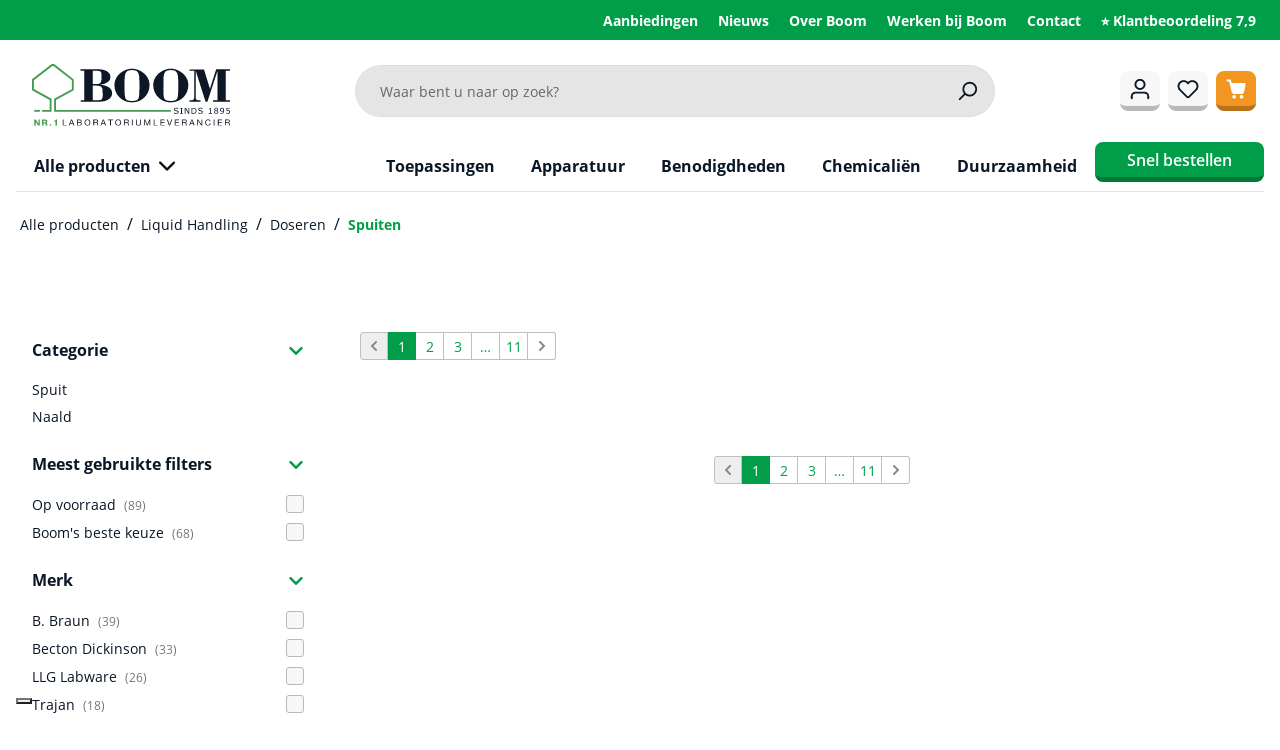

--- FILE ---
content_type: text/json; charset=utf-8
request_url: https://gateway.tweakwisenavigator.net/starter/init/54b38229
body_size: -105
content:
{"settings":{"input":["tweakwise-input","tweakwise-input-mobile"],"output":"tweakwise-output","lang":"nl","cid":"1","ui":{"addtocartbutton":true,"colorswatches":false},"products":{"mobile":2,"tablet":2,"desktop":3},"analytics":{"type":"GA","args":null}},"components":{}}

--- FILE ---
content_type: text/json; charset=utf-8
request_url: https://gateway.tweakwisenavigator.net/navigation/54b38229?tn_cid=191113&tn_lang=nl
body_size: 3461
content:
{"facets":[{"facetsettings":{"facetid":1,"isvisible":true,"attributename":"Categorie","urlkey":"categorie","title":"Categorie","iscollapsible":true,"iscollapsed":false,"nrofshownattributes":25,"expandtext":"Meer tonen","collapsetext":"Minder tonen","ismultiselect":false,"showselectedfirst":true,"multiselectlogic":null,"selectiontype":"tree","nrofcolumns":1,"isnrofresultsvisible":false,"isinfovisible":false,"infotext":null,"containsclickpoints":false,"containsbuckets":false,"source":"CATEGORY","issearchable":false,"searchplaceholder":null,"searchnoresultstext":null,"prefix":null,"postfix":null,"cssclass":null},"attributes":[{"title":"Spuit","isselected":false,"nrofresults":-1,"attributeid":19111310,"url":"?tn_cid=191113-19111310","link":null,"imagetag":null,"children":null},{"title":"Naald","isselected":false,"nrofresults":-1,"attributeid":19111311,"url":"?tn_cid=191113-19111311","link":null,"imagetag":null,"children":null}]},{"facetsettings":{"facetid":2097,"isvisible":true,"attributename":"filteropties","urlkey":"filteropties","title":"Meest gebruikte filters","iscollapsible":true,"iscollapsed":false,"nrofshownattributes":5,"expandtext":"Meer tonen","collapsetext":"Minder tonen","ismultiselect":true,"showselectedfirst":true,"multiselectlogic":null,"selectiontype":"checkbox","nrofcolumns":1,"isnrofresultsvisible":true,"isinfovisible":false,"infotext":null,"containsclickpoints":false,"containsbuckets":false,"source":"AFGELEID","issearchable":false,"searchplaceholder":null,"searchnoresultstext":null,"prefix":null,"postfix":null,"cssclass":null},"attributes":[{"title":"Op voorraad","isselected":false,"nrofresults":89,"attributeid":null,"url":"?tn_cid=191113&tn_fk_filteropties=Op%20voorraad","link":null,"imagetag":null,"children":null},{"title":"Boom's beste keuze","isselected":false,"nrofresults":68,"attributeid":null,"url":"?tn_cid=191113&tn_fk_filteropties=Boom%27s%20beste%20keuze","link":null,"imagetag":null,"children":null}]},{"facetsettings":{"facetid":1282,"isvisible":true,"attributename":"ae-brand","urlkey":"ae-brand","title":"Merk","iscollapsible":true,"iscollapsed":false,"nrofshownattributes":5,"expandtext":"Meer tonen","collapsetext":"Minder tonen","ismultiselect":true,"showselectedfirst":true,"multiselectlogic":"or","selectiontype":"checkbox","nrofcolumns":1,"isnrofresultsvisible":true,"isinfovisible":false,"infotext":null,"containsclickpoints":false,"containsbuckets":false,"source":"AFGELEID","issearchable":false,"searchplaceholder":null,"searchnoresultstext":null,"prefix":null,"postfix":null,"cssclass":null},"attributes":[{"title":"B. Braun","alternatesortorder":0,"isselected":false,"nrofresults":39,"attributeid":null,"url":"?tn_cid=191113&tn_fk_ae-brand=B.%20Braun","link":null,"imagetag":null,"children":null},{"title":"Becton Dickinson","alternatesortorder":1,"isselected":false,"nrofresults":33,"attributeid":null,"url":"?tn_cid=191113&tn_fk_ae-brand=Becton%20Dickinson","link":null,"imagetag":null,"children":null},{"title":"LLG Labware","alternatesortorder":7,"isselected":false,"nrofresults":26,"attributeid":null,"url":"?tn_cid=191113&tn_fk_ae-brand=LLG%20Labware","link":null,"imagetag":null,"children":null},{"title":"Trajan","alternatesortorder":14,"isselected":false,"nrofresults":18,"attributeid":null,"url":"?tn_cid=191113&tn_fk_ae-brand=Trajan","link":null,"imagetag":null,"children":null},{"title":"Bürkle","alternatesortorder":3,"isselected":false,"nrofresults":2,"attributeid":null,"url":"?tn_cid=191113&tn_fk_ae-brand=B%C3%BCrkle","link":null,"imagetag":null,"children":null},{"title":"Hammacher","alternatesortorder":5,"isselected":false,"nrofresults":2,"attributeid":null,"url":"?tn_cid=191113&tn_fk_ae-brand=Hammacher","link":null,"imagetag":null,"children":null},{"title":"SGE","alternatesortorder":10,"isselected":false,"nrofresults":2,"attributeid":null,"url":"?tn_cid=191113&tn_fk_ae-brand=SGE","link":null,"imagetag":null,"children":null},{"title":"BeerLab","alternatesortorder":2,"isselected":false,"nrofresults":1,"attributeid":null,"url":"?tn_cid=191113&tn_fk_ae-brand=BeerLab","link":null,"imagetag":null,"children":null},{"title":"Codan","alternatesortorder":4,"isselected":false,"nrofresults":1,"attributeid":null,"url":"?tn_cid=191113&tn_fk_ae-brand=Codan","link":null,"imagetag":null,"children":null},{"title":"Henke-Sass","alternatesortorder":6,"isselected":false,"nrofresults":1,"attributeid":null,"url":"?tn_cid=191113&tn_fk_ae-brand=Henke-Sass","link":null,"imagetag":null,"children":null},{"title":"MediPac","alternatesortorder":8,"isselected":false,"nrofresults":1,"attributeid":null,"url":"?tn_cid=191113&tn_fk_ae-brand=MediPac","link":null,"imagetag":null,"children":null},{"title":"Nipro","alternatesortorder":9,"isselected":false,"nrofresults":1,"attributeid":null,"url":"?tn_cid=191113&tn_fk_ae-brand=Nipro","link":null,"imagetag":null,"children":null},{"title":"Sigma-Aldrich","alternatesortorder":11,"isselected":false,"nrofresults":1,"attributeid":null,"url":"?tn_cid=191113&tn_fk_ae-brand=Sigma-Aldrich","link":null,"imagetag":null,"children":null},{"title":"Terumo","alternatesortorder":12,"isselected":false,"nrofresults":1,"attributeid":null,"url":"?tn_cid=191113&tn_fk_ae-brand=Terumo","link":null,"imagetag":null,"children":null},{"title":"Thermo Scientific","alternatesortorder":13,"isselected":false,"nrofresults":1,"attributeid":null,"url":"?tn_cid=191113&tn_fk_ae-brand=Thermo%20Scientific","link":null,"imagetag":null,"children":null}]},{"facetsettings":{"facetid":2,"isvisible":true,"attributename":"ae-prijs","urlkey":"ae-prijs","title":"Prijs","iscollapsible":true,"iscollapsed":false,"nrofshownattributes":5,"expandtext":"Meer tonen","collapsetext":"Minder tonen","ismultiselect":true,"showselectedfirst":true,"multiselectlogic":"or","selectiontype":"slider","nrofcolumns":1,"isnrofresultsvisible":true,"isinfovisible":false,"infotext":null,"containsclickpoints":false,"containsbuckets":false,"source":"AFGELEID","issearchable":false,"searchplaceholder":null,"searchnoresultstext":null,"prefix":null,"postfix":null,"cssclass":null},"attributes":[{"title":"0","isselected":false,"nrofresults":0,"attributeid":null,"url":null,"link":null,"imagetag":null,"children":null},{"title":"477.2","isselected":false,"nrofresults":0,"attributeid":null,"url":null,"link":null,"imagetag":null,"children":null}]},{"facetsettings":{"facetid":96,"isvisible":true,"attributename":"Nom. volume","urlkey":"nom. volume","title":"Nominale inhoud","iscollapsible":true,"iscollapsed":false,"nrofshownattributes":3,"expandtext":"Meer tonen","collapsetext":"Minder tonen","ismultiselect":true,"showselectedfirst":true,"multiselectlogic":"or","selectiontype":"checkbox","nrofcolumns":1,"isnrofresultsvisible":true,"isinfovisible":false,"infotext":null,"containsclickpoints":false,"containsbuckets":false,"source":"FEED","issearchable":false,"searchplaceholder":null,"searchnoresultstext":null,"prefix":null,"postfix":null,"cssclass":null},"attributes":[{"title":"10 ml","alternatesortorder":0,"isselected":false,"nrofresults":13,"attributeid":null,"url":"?tn_cid=191113&tn_fk_nom.%20volume=10%20ml","link":null,"imagetag":null,"children":null},{"title":"5 ml","alternatesortorder":1,"isselected":false,"nrofresults":13,"attributeid":null,"url":"?tn_cid=191113&tn_fk_nom.%20volume=5%20ml","link":null,"imagetag":null,"children":null},{"title":"20 ml","alternatesortorder":2,"isselected":false,"nrofresults":12,"attributeid":null,"url":"?tn_cid=191113&tn_fk_nom.%20volume=20%20ml","link":null,"imagetag":null,"children":null},{"title":"10 µl","alternatesortorder":3,"isselected":false,"nrofresults":9,"attributeid":null,"url":"?tn_cid=191113&tn_fk_nom.%20volume=10%20%C2%B5l","link":null,"imagetag":null,"children":null},{"title":"2 ml","alternatesortorder":4,"isselected":false,"nrofresults":9,"attributeid":null,"url":"?tn_cid=191113&tn_fk_nom.%20volume=2%20ml","link":null,"imagetag":null,"children":null},{"title":"50 ml","alternatesortorder":5,"isselected":false,"nrofresults":7,"attributeid":null,"url":"?tn_cid=191113&tn_fk_nom.%20volume=50%20ml","link":null,"imagetag":null,"children":null},{"title":"5 µl","alternatesortorder":6,"isselected":false,"nrofresults":6,"attributeid":null,"url":"?tn_cid=191113&tn_fk_nom.%20volume=5%20%C2%B5l","link":null,"imagetag":null,"children":null},{"title":"1 ml","alternatesortorder":7,"isselected":false,"nrofresults":5,"attributeid":null,"url":"?tn_cid=191113&tn_fk_nom.%20volume=1%20ml","link":null,"imagetag":null,"children":null},{"title":"30 ml","alternatesortorder":8,"isselected":false,"nrofresults":4,"attributeid":null,"url":"?tn_cid=191113&tn_fk_nom.%20volume=30%20ml","link":null,"imagetag":null,"children":null},{"title":"3 ml","alternatesortorder":9,"isselected":false,"nrofresults":3,"attributeid":null,"url":"?tn_cid=191113&tn_fk_nom.%20volume=3%20ml","link":null,"imagetag":null,"children":null},{"title":"60 ml","alternatesortorder":10,"isselected":false,"nrofresults":3,"attributeid":null,"url":"?tn_cid=191113&tn_fk_nom.%20volume=60%20ml","link":null,"imagetag":null,"children":null},{"title":"0.5 µl","alternatesortorder":11,"isselected":false,"nrofresults":2,"attributeid":null,"url":"?tn_cid=191113&tn_fk_nom.%20volume=0.5%20%C2%B5l","link":null,"imagetag":null,"children":null},{"title":"100 ml","alternatesortorder":12,"isselected":false,"nrofresults":2,"attributeid":null,"url":"?tn_cid=191113&tn_fk_nom.%20volume=100%20ml","link":null,"imagetag":null,"children":null},{"title":"1 µl","alternatesortorder":13,"isselected":false,"nrofresults":1,"attributeid":null,"url":"?tn_cid=191113&tn_fk_nom.%20volume=1%20%C2%B5l","link":null,"imagetag":null,"children":null}]},{"facetsettings":{"facetid":1466,"isvisible":true,"attributename":"ae-basiseenheid","urlkey":"ae-basiseenheid","title":"Basiseenheid","iscollapsible":true,"iscollapsed":false,"nrofshownattributes":5,"expandtext":"Meer tonen","collapsetext":"Minder tonen","ismultiselect":true,"showselectedfirst":true,"multiselectlogic":null,"selectiontype":"checkbox","nrofcolumns":1,"isnrofresultsvisible":true,"isinfovisible":false,"infotext":null,"containsclickpoints":false,"containsbuckets":false,"source":"AFGELEID","issearchable":false,"searchplaceholder":null,"searchnoresultstext":null,"prefix":null,"postfix":null,"cssclass":null},"attributes":[{"title":"1 - 9 stuks","isselected":false,"nrofresults":43,"attributeid":null,"url":"?tn_cid=191113&tn_fk_ae-basiseenheid=1%20-%209%20stuks","link":null,"imagetag":null,"children":null},{"title":"10 - 49 stuks","isselected":false,"nrofresults":5,"attributeid":null,"url":"?tn_cid=191113&tn_fk_ae-basiseenheid=10%20-%2049%20stuks","link":null,"imagetag":null,"children":null},{"title":"50 - 99 stuks","isselected":false,"nrofresults":9,"attributeid":null,"url":"?tn_cid=191113&tn_fk_ae-basiseenheid=50%20-%2099%20stuks","link":null,"imagetag":null,"children":null},{"title":"100 - 499 stuks","isselected":false,"nrofresults":61,"attributeid":null,"url":"?tn_cid=191113&tn_fk_ae-basiseenheid=100%20-%20499%20stuks","link":null,"imagetag":null,"children":null},{"title":"500 - 999 stuks","isselected":false,"nrofresults":9,"attributeid":null,"url":"?tn_cid=191113&tn_fk_ae-basiseenheid=500%20-%20999%20stuks","link":null,"imagetag":null,"children":null},{"title":"1000 stuks of meer","isselected":false,"nrofresults":3,"attributeid":null,"url":"?tn_cid=191113&tn_fk_ae-basiseenheid=1000%20stuks%20of%20meer","link":null,"imagetag":null,"children":null}]},{"facetsettings":{"facetid":7,"isvisible":true,"attributename":"Lengte","urlkey":"lengte","title":"Lengte","iscollapsible":true,"iscollapsed":false,"nrofshownattributes":3,"expandtext":"Meer tonen","collapsetext":"Minder tonen","ismultiselect":true,"showselectedfirst":true,"multiselectlogic":"or","selectiontype":"checkbox","nrofcolumns":1,"isnrofresultsvisible":true,"isinfovisible":false,"infotext":null,"containsclickpoints":false,"containsbuckets":false,"source":"FEED","issearchable":false,"searchplaceholder":null,"searchnoresultstext":null,"prefix":null,"postfix":null,"cssclass":null},"attributes":[{"title":"40 mm","alternatesortorder":0,"isselected":false,"nrofresults":8,"attributeid":null,"url":"?tn_cid=191113&tn_fk_lengte=40%20mm","link":null,"imagetag":null,"children":null},{"title":"25 mm","alternatesortorder":1,"isselected":false,"nrofresults":4,"attributeid":null,"url":"?tn_cid=191113&tn_fk_lengte=25%20mm","link":null,"imagetag":null,"children":null},{"title":"50 mm","alternatesortorder":2,"isselected":false,"nrofresults":3,"attributeid":null,"url":"?tn_cid=191113&tn_fk_lengte=50%20mm","link":null,"imagetag":null,"children":null},{"title":"16 mm","alternatesortorder":3,"isselected":false,"nrofresults":2,"attributeid":null,"url":"?tn_cid=191113&tn_fk_lengte=16%20mm","link":null,"imagetag":null,"children":null},{"title":"80 mm","alternatesortorder":4,"isselected":false,"nrofresults":2,"attributeid":null,"url":"?tn_cid=191113&tn_fk_lengte=80%20mm","link":null,"imagetag":null,"children":null},{"title":"12 mm","alternatesortorder":5,"isselected":false,"nrofresults":1,"attributeid":null,"url":"?tn_cid=191113&tn_fk_lengte=12%20mm","link":null,"imagetag":null,"children":null},{"title":"120 mm","alternatesortorder":6,"isselected":false,"nrofresults":1,"attributeid":null,"url":"?tn_cid=191113&tn_fk_lengte=120%20mm","link":null,"imagetag":null,"children":null},{"title":"13 mm","alternatesortorder":7,"isselected":false,"nrofresults":1,"attributeid":null,"url":"?tn_cid=191113&tn_fk_lengte=13%20mm","link":null,"imagetag":null,"children":null},{"title":"22 mm","alternatesortorder":8,"isselected":false,"nrofresults":1,"attributeid":null,"url":"?tn_cid=191113&tn_fk_lengte=22%20mm","link":null,"imagetag":null,"children":null},{"title":"70 mm","alternatesortorder":9,"isselected":false,"nrofresults":1,"attributeid":null,"url":"?tn_cid=191113&tn_fk_lengte=70%20mm","link":null,"imagetag":null,"children":null}]},{"facetsettings":{"facetid":13,"isvisible":true,"attributename":"Steriel","urlkey":"steriel","title":"Steriel","iscollapsible":true,"iscollapsed":false,"nrofshownattributes":2,"expandtext":"Meer tonen","collapsetext":"Minder tonen","ismultiselect":true,"showselectedfirst":true,"multiselectlogic":"or","selectiontype":"checkbox","nrofcolumns":1,"isnrofresultsvisible":true,"isinfovisible":false,"infotext":null,"containsclickpoints":false,"containsbuckets":false,"source":"FEED","issearchable":false,"searchplaceholder":null,"searchnoresultstext":null,"prefix":null,"postfix":null,"cssclass":null},"attributes":[{"title":"ja","alternatesortorder":0,"isselected":false,"nrofresults":44,"attributeid":null,"url":"?tn_cid=191113&tn_fk_steriel=ja","link":null,"imagetag":null,"children":null},{"title":"nee","alternatesortorder":1,"isselected":false,"nrofresults":9,"attributeid":null,"url":"?tn_cid=191113&tn_fk_steriel=nee","link":null,"imagetag":null,"children":null}]}],"items":[{"itemno":"38700605","title":"Spuiten 100 ml Luer, plastipak 3-delig, kathetertip, steriel","price":72.03,"brand":"Becton Dickinson","image":"https://www.boomlab.nl/media/9c/02/69/1756458655/s792262_1.jpg","url":"https://www.boomlab.nl/Spuiten-100-ml-Luer-plastipak-3-delig-kathetertip-steriel/38700605/","attributes":[{"name":"Eenheid"},{"name":"Artikelnummer","values":["38700605"]},{"name":"Merk"},{"name":"Voorraadstatus","values":["Op voorraad"]},{"name":"Catalogusnummer"},{"name":"Variants","values":["false"]}],"visualproperties":{"colspan":1,"rowspan":1}},{"itemno":"38748545","title":"Spuiten 50 ml, PP, Luer-Lock  3-delig, steriel","price":35.2,"brand":"Becton Dickinson","image":"https://www.boomlab.nl/media/98/12/6d/1754992316/6050099_2.jpg","url":"https://www.boomlab.nl/Spuiten-50-ml-PP-Luer-Lock-3-delig-steriel/38748545/","attributes":[{"name":"Eenheid"},{"name":"Artikelnummer","values":["38748545"]},{"name":"Merk"},{"name":"Voorraadstatus","values":["Op voorraad"]},{"name":"Catalogusnummer"},{"name":"Variants","values":["false"]}],"visualproperties":{"colspan":1,"rowspan":1}},{"itemno":"38700928","title":"Spuiten 2 ml, Luer, 2-delig  disposable, steriel, Discardit","price":5.31,"brand":"Becton Dickinson","image":"https://www.boomlab.nl/media/bd/3d/83/1756458625/6052153_1.jpg","url":"https://www.boomlab.nl/Spuiten-2-ml-Luer-2-delig-disposable-steriel-Discardit/38700928/","attributes":[{"name":"Eenheid"},{"name":"Artikelnummer","values":["38700928"]},{"name":"Merk"},{"name":"Voorraadstatus","values":["Op voorraad"]},{"name":"Catalogusnummer"},{"name":"Variants","values":["false"]}],"visualproperties":{"colspan":1,"rowspan":1}},{"itemno":"38700296","title":"Spuiten 20 ml, 2-delig  disp. steriel, Discardit, Luer","price":17.36,"brand":"Becton Dickinson","image":"https://www.boomlab.nl/media/d5/aa/05/1756458628/6052157_1.jpg","url":"https://www.boomlab.nl/Spuiten-20-ml-2-delig-disp.-steriel-Discardit-Luer/38700296/","attributes":[{"name":"Eenheid"},{"name":"Artikelnummer","values":["38700296"]},{"name":"Merk"},{"name":"Voorraadstatus","values":["Op voorraad"]},{"name":"Catalogusnummer"},{"name":"Variants","values":["false"]}],"visualproperties":{"colspan":1,"rowspan":1}},{"itemno":"LLG6080870","title":"Injectienaalden, PP, 0,9 x 40m geel","price":3.96,"brand":"B. Braun","image":"https://www.boomlab.nl/media/21/2a/48/1687983446/s1826_1.jpg","url":"https://www.boomlab.nl/Injectienaalden-PP-0-9-x-40m-geel/LLG6080870/","attributes":[{"name":"Eenheid"},{"name":"Artikelnummer","values":["LLG6080870"]},{"name":"Merk"},{"name":"Voorraadstatus","values":["Op voorraad"]},{"name":"Catalogusnummer"},{"name":"Variants","values":["false"]}],"visualproperties":{"colspan":1,"rowspan":1}},{"itemno":"38709110","title":"Spuiten 10 ml, Luer, 2-delig  steriel, p/s verpakt Discardit","price":14.67,"brand":"Becton Dickinson","image":"https://www.boomlab.nl/media/ff/db/a5/1756458632/9410403_1.jpg","url":"https://www.boomlab.nl/Spuiten-10-ml-Luer-2-delig-steriel-p-s-verpakt-Discardit/38709110/","attributes":[{"name":"Eenheid"},{"name":"Artikelnummer","values":["38709110"]},{"name":"Merk"},{"name":"Voorraadstatus","values":["Op voorraad"]},{"name":"Catalogusnummer"},{"name":"Variants","values":["false"]}],"visualproperties":{"colspan":1,"rowspan":1}},{"itemno":"38709649","title":"Wegwerpspuiten 5 ml Luer-Lock  Plastipak, PP, 3-delig, centr.","price":43.4,"brand":"Becton Dickinson","image":"https://www.boomlab.nl/media/3a/57/4d/1754992328/6050095_1.jpg","url":"https://www.boomlab.nl/Wegwerpspuiten-5-ml-Luer-Lock-Plastipak-PP-3-delig-centr./38709649/","attributes":[{"name":"Eenheid"},{"name":"Artikelnummer","values":["38709649"]},{"name":"Merk"},{"name":"Voorraadstatus","values":["Op voorraad"]},{"name":"Catalogusnummer"},{"name":"Variants","values":["false"]}],"visualproperties":{"colspan":1,"rowspan":1}},{"itemno":"38709050","title":"Spuiten 5 ml, Luer, 2-delig  disposable, steriel, Discardit","price":10.99,"brand":"Becton Dickinson","image":"https://www.boomlab.nl/media/c6/96/f9/1756458630/7619784_1.jpg","url":"https://www.boomlab.nl/Spuiten-5-ml-Luer-2-delig-disposable-steriel-Discardit/38709050/","attributes":[{"name":"Eenheid"},{"name":"Artikelnummer","values":["38709050"]},{"name":"Merk"},{"name":"Voorraadstatus","values":["Op voorraad"]},{"name":"Catalogusnummer"},{"name":"Variants","values":["false"]}],"visualproperties":{"colspan":1,"rowspan":1}},{"itemno":"38705959","title":"Spuiten 10 ml, Luer-Lock,  3 delig, steriel","price":40.8,"brand":"Becton Dickinson","image":"https://www.boomlab.nl/media/54/86/1b/1754992332/6050096_1.jpg","url":"https://www.boomlab.nl/Spuiten-10-ml-Luer-Lock-3-delig-steriel/38705959/","attributes":[{"name":"Eenheid"},{"name":"Artikelnummer","values":["38705959"]},{"name":"Merk"},{"name":"Voorraadstatus","values":["Op voorraad"]},{"name":"Catalogusnummer"},{"name":"Variants","values":["false"]}],"visualproperties":{"colspan":1,"rowspan":1}},{"itemno":"38707731","title":"Spuiten 5 ml, Luer-tip  centrisch","price":10.76,"brand":"Becton Dickinson","image":"https://www.boomlab.nl/media/33/be/04/1756458636/6280281_2.jpg","url":"https://www.boomlab.nl/Spuiten-5-ml-Luer-tip-centrisch/38707731/","attributes":[{"name":"Eenheid"},{"name":"Artikelnummer","values":["38707731"]},{"name":"Merk"},{"name":"Voorraadstatus","values":["Op voorraad"]},{"name":"Catalogusnummer"},{"name":"Variants","values":["false"]}],"visualproperties":{"colspan":1,"rowspan":1}},{"itemno":"38750503","title":"Injectienaalden 0,90x70mm  steriel G20","price":7.28,"brand":"B. Braun","image":"https://www.boomlab.nl/media/9f/c2/34/1687983444/s2831_1.jpg","url":"https://www.boomlab.nl/Injectienaalden-0-90x70mm-steriel-G20/38750503/","attributes":[{"name":"Eenheid"},{"name":"Artikelnummer","values":["38750503"]},{"name":"Merk"},{"name":"Voorraadstatus","values":["Op voorraad"]},{"name":"Catalogusnummer"},{"name":"Variants","values":["false"]}],"visualproperties":{"colspan":1,"rowspan":1}},{"itemno":"38700866","title":"Spuiten 50 ml, PP, Luer,  3-delig, steriel, excentrisch","price":50.42,"brand":"Becton Dickinson","image":"https://www.boomlab.nl/media/4e/dc/05/1754992323/9950301_1.jpg","url":"https://www.boomlab.nl/Spuiten-50-ml-PP-Luer-3-delig-steriel-excentrisch/38700866/","attributes":[{"name":"Eenheid"},{"name":"Artikelnummer","values":["38700866"]},{"name":"Merk"},{"name":"Voorraadstatus","values":["Op voorraad"]},{"name":"Catalogusnummer"},{"name":"Variants","values":["false"]}],"visualproperties":{"colspan":1,"rowspan":1}}],"properties":{"nrofitems":130,"pagesize":12,"nrofpages":11,"currentpage":1,"selectedcategory":191113,"selectedcategorykey":"191113","searchterm":null,"suggestedsearchterm":null,"isdirectsearch":false,"isrootcategory":false,"pageurl":"?tn_cid=191113&tn_sort=Aanbevolen","reseturl":"?tn_cid=191113","sortfields":[{"title":"Aanbevolen","displaytitle":"Aanbevolen","order":"ASC","isselected":false,"url":"?tn_cid=191113&tn_sort=Aanbevolen"},{"title":"Prijs oplopend","displaytitle":"Prijs oplopend","order":"ASC","isselected":false,"url":"?tn_cid=191113&tn_sort=Prijs%20oplopend"},{"title":"Prijs aflopend","displaytitle":"Prijs aflopend","order":"DESC","isselected":false,"url":"?tn_cid=191113&tn_sort=Prijs%20aflopend"},{"title":"Omschrijving Z-A","displaytitle":"Omschrijving Z-A","order":"DESC","isselected":false,"url":"?tn_cid=191113&tn_sort=Omschrijving%20Z-A"},{"title":"Omschrijving A-Z","displaytitle":"Omschrijving A-Z","order":"ASC","isselected":false,"url":"?tn_cid=191113&tn_sort=Omschrijving%20A-Z"}]},"redirects":[],"searchbanners":[]}

--- FILE ---
content_type: application/javascript; charset=utf-8
request_url: https://cs.iubenda.com/cookie-solution/confs/js/48336825.js
body_size: -108
content:
_iub.csRC = { consApiKey: '19yKaXftwibQLHGmGzIqge2bBmn5pNfB', consentDatabasePublicKey: 'UeanB8TsLaGWoaajHnBrE0qzh1n8zaxB', publicId: '17bfd56f-8cdd-4457-afa3-e617140aa9fc', floatingGroup: false };
_iub.csEnabled = true;
_iub.csPurposes = [4,3,1,2,5];
_iub.cpUpd = 1726469461;
_iub.csFeatures = {"geolocation_setting":false,"cookie_solution_white_labeling":1,"rejection_recovery":false,"full_customization":true,"multiple_languages":"nl","mobile_app_integration":false};
_iub.csT = null;
_iub.googleConsentModeV2 = true;
_iub.totalNumberOfProviders = 6;


--- FILE ---
content_type: image/svg+xml
request_url: https://www.boomlab.nl/bundles/boomlabtheme/footer-boom.svg?17465460561058
body_size: 82
content:
<?xml version="1.0" encoding="UTF-8"?>
<svg width="1261px" height="24px" viewBox="0 0 1261 24" version="1.1" xmlns="http://www.w3.org/2000/svg" xmlns:xlink="http://www.w3.org/1999/xlink">
    <title>Path</title>
    <g id="Concept" stroke="none" stroke-width="1" fill="none" fill-rule="evenodd">
        <g id="Desktop-1440-rounded" transform="translate(-91.000000, -3511.000000)" fill="#FFFFFF" fill-rule="nonzero">
            <g id="Group-5" transform="translate(0.000000, 3245.000000)">
                <polygon id="Path" points="102.980796 284.032303 111.831922 279.194278 111.831922 273.747116 102.054237 266 100.827421 266 91 273.702815 91 279.151823 99.8087588 284.026765 99.8087588 289.045685 96.0214714 289.045685 96.0214714 290 100.759265 290 100.759265 283.463775 91.950506 278.588832 91.950506 274.167974 101.155309 266.954315 101.722665 266.954315 110.881416 274.208583 110.881416 278.629442 102.03029 283.465621 102.024764 290 1351.27273 290 1351.27273 289.045685 102.978954 289.045685"></polygon>
            </g>
        </g>
    </g>
</svg>

--- FILE ---
content_type: image/svg+xml
request_url: https://www.boomlab.nl/media/ff/8e/b8/1631716788/boomlab-logo.svg
body_size: 4002
content:
<svg id="Layer_1" data-name="Layer 1" xmlns="http://www.w3.org/2000/svg" viewBox="0 0 536.35 168.34"><defs><style>.cls-1{fill:none;}.cls-2{fill:#0d1725;}.cls-3{fill:#469c53;}</style></defs><path class="cls-1" d="M129.15,160h-5v5.71h5.53a2.84,2.84,0,0,0,3.11-3C132.75,160.61,131,160,129.15,160Z"/><path class="cls-1" d="M150.15,152.52c-4,0-5.74,3.47-5.74,6.79s1.7,6.8,5.74,6.8,5.73-3.47,5.73-6.8S154.18,152.52,150.15,152.52Z"/><path class="cls-1" d="M173.79,152.91h-5.48v5.76h4.59c2.07,0,3.83-.53,3.83-2.94A2.61,2.61,0,0,0,173.79,152.91Z"/><path class="cls-1" d="M132.05,155.52c0-2.28-1.63-2.61-3.53-2.61h-4.41v5.25h4.41C131,158.16,132.05,157.26,132.05,155.52Z"/><path class="cls-1" d="M257,152.91h-5.47v5.76h4.59c2.06,0,3.83-.53,3.83-2.94A2.62,2.62,0,0,0,257,152.91Z"/><polygon class="cls-1" points="193 153.05 190.19 160.75 195.8 160.75 193.04 153.05 193 153.05"/><path class="cls-1" d="M233.37,152.52c-4,0-5.73,3.47-5.73,6.79s1.69,6.8,5.73,6.8,5.73-3.47,5.73-6.8S237.41,152.52,233.37,152.52Z"/><polygon class="cls-1" points="107.2 153.05 104.39 160.75 110 160.75 107.24 153.05 107.2 153.05"/><path class="cls-1" d="M270.78,100.55c19,0,20.12-5.27,20.12-32.64V45.8c0-23.95-4.86-29.22-20.12-29.22s-20,5.27-20,29.22V67.91C250.8,95.28,251.77,100.55,270.78,100.55Z"/><path class="cls-1" d="M375.92,100.55c19,0,20.12-5.27,20.12-32.64V45.8c0-23.95-4.85-29.22-20.12-29.22s-20,5.27-20,29.22V67.91C356,95.28,356.92,100.55,375.92,100.55Z"/><path class="cls-1" d="M188.38,35.4c0-15.66-.56-16.84-14.71-16.84h-9.16V54.75h6C185.18,54.75,188.38,53,188.38,35.4Z"/><path class="cls-1" d="M34.86,154.53H31.3v4.37H35a3.34,3.34,0,0,0,1.86-.49,1.84,1.84,0,0,0,.75-1.66,1.94,1.94,0,0,0-.72-1.73A3.65,3.65,0,0,0,34.86,154.53Z"/><path class="cls-1" d="M191.29,78.83c0-15.92-1.11-20.13-20.81-20.13h-6V98.57h16.37C193.23,98.57,191.29,88.18,191.29,78.83Z"/><path class="cls-1" d="M530.62,152.91h-5.47v5.76h4.59c2.07,0,3.83-.53,3.83-2.94A2.62,2.62,0,0,0,530.62,152.91Z"/><polygon class="cls-1" points="433.2 153.05 430.39 160.75 436.01 160.75 433.25 153.05 433.2 153.05"/><path class="cls-1" d="M414,152.91h-5.48v5.76h4.6c2.06,0,3.83-.53,3.83-2.94A2.62,2.62,0,0,0,414,152.91Z"/><polygon class="cls-2" points="85.5 151.06 83.3 151.06 83.3 167.56 94.28 167.56 94.28 165.72 85.5 165.72 85.5 151.06"/><path class="cls-2" d="M106,151.06l-6.48,16.51h2.28l1.85-5h7l1.81,5H115l-6.48-16.51Zm-1.65,9.69,2.81-7.7h0l2.77,7.7Z"/><path class="cls-2" d="M131.79,158.85v0a3.81,3.81,0,0,0,2.47-3.7,3.89,3.89,0,0,0-2-3.44c-1-.61-2.92-.61-4.38-.61h-6v16.51h8a4.7,4.7,0,0,0,5-4.74A3.78,3.78,0,0,0,131.79,158.85Zm-7.68-5.94h4.41c1.9,0,3.53.33,3.53,2.61,0,1.74-1,2.64-3.53,2.64h-4.41Zm5.53,12.81h-5.53V160h5c1.86,0,3.6.6,3.6,2.75A2.84,2.84,0,0,1,129.64,165.72Z"/><path class="cls-2" d="M150.15,150.67c-5.27,0-7.94,4.16-7.94,8.64s2.67,8.65,7.94,8.65,7.93-4.16,7.93-8.65S155.41,150.67,150.15,150.67Zm0,15.44c-4,0-5.74-3.47-5.74-6.8s1.7-6.79,5.74-6.79,5.73,3.47,5.73,6.79S154.18,166.11,150.15,166.11Z"/><path class="cls-2" d="M176.06,159.62v-.05a4,4,0,0,0,2.88-4.18c0-2.64-1.93-4.33-5-4.33h-7.8v16.51h2.21v-7h5.38c2.14,0,2.53,1.36,2.76,3s0,3.4.61,4.07h2.46c-.93-1.14-.84-2.94-1-4.56S178,160,176.06,159.62Zm-3.16-1h-4.59v-5.76h5.48a2.61,2.61,0,0,1,2.94,2.82C176.73,158.14,175,158.67,172.9,158.67Z"/><path class="cls-2" d="M191.84,151.06l-6.48,16.51h2.27l1.86-5h7l1.81,5h2.44l-6.48-16.51Zm-1.65,9.69,2.81-7.7h0l2.76,7.7Z"/><polygon class="cls-2" points="205.94 152.91 211.47 152.91 211.47 167.56 213.67 167.56 213.67 152.91 219.19 152.91 219.19 151.06 205.94 151.06 205.94 152.91"/><path class="cls-2" d="M233.37,150.67c-5.27,0-7.94,4.16-7.94,8.64s2.67,8.65,7.94,8.65,7.94-4.16,7.94-8.65S238.64,150.67,233.37,150.67Zm0,15.44c-4,0-5.73-3.47-5.73-6.8s1.69-6.79,5.73-6.79,5.73,3.47,5.73,6.79S237.41,166.11,233.37,166.11Z"/><path class="cls-2" d="M259.29,159.62v-.05a4,4,0,0,0,2.87-4.18c0-2.64-1.92-4.33-5-4.33h-7.8v16.51h2.21v-7h5.38c2.13,0,2.53,1.36,2.76,3s0,3.4.6,4.07h2.46c-.92-1.14-.83-2.94-1-4.56S261.21,160,259.29,159.62Zm-3.16-1h-4.59v-5.76H257a2.62,2.62,0,0,1,2.95,2.82C260,158.14,258.19,158.67,256.13,158.67Z"/><rect class="cls-2" x="270.65" y="151.06" width="2.2" height="16.5"/><path class="cls-2" d="M292.92,161.6c0,2.91-1.53,4.51-4.31,4.51-2.93,0-4.6-1.6-4.6-4.51V151.06h-2.2V161.6c0,4.39,2.53,6.36,6.8,6.36s6.52-2.2,6.52-6.36V151.06h-2.21Z"/><polygon class="cls-2" points="312.27 164.93 307.05 151.06 304.04 151.06 304.04 167.56 306.13 167.56 306.13 153.84 306.17 153.84 311.35 167.56 313.23 167.56 318.4 153.84 318.45 153.84 318.45 167.56 320.54 167.56 320.54 151.06 317.52 151.06 312.27 164.93"/><polygon class="cls-2" points="331.74 151.06 329.54 151.06 329.54 167.56 340.51 167.56 340.51 165.72 331.74 165.72 331.74 151.06"/><polygon class="cls-2" points="349.98 160.01 358.59 160.01 358.59 158.16 349.98 158.16 349.98 152.91 359.21 152.91 359.21 151.06 347.77 151.06 347.77 167.56 359.28 167.56 359.28 165.72 349.98 165.72 349.98 160.01"/><polygon class="cls-2" points="372.62 165.37 372.57 165.37 367.84 151.06 365.45 151.06 371.3 167.57 373.81 167.57 379.7 151.06 377.4 151.06 372.62 165.37"/><polygon class="cls-2" points="389 160.01 397.61 160.01 397.61 158.16 389 158.16 389 152.91 398.24 152.91 398.24 151.06 386.8 151.06 386.8 167.56 398.31 167.56 398.31 165.72 389 165.72 389 160.01"/><path class="cls-2" d="M416.26,159.62v-.05a4,4,0,0,0,2.88-4.18c0-2.64-1.92-4.33-5-4.33h-7.8v16.51h2.2v-7h5.39c2.13,0,2.53,1.36,2.76,3s0,3.4.6,4.07h2.46c-.93-1.14-.83-2.94-1-4.56S418.19,160,416.26,159.62Zm-3.15-1h-4.6v-5.76H414a2.62,2.62,0,0,1,2.95,2.82C416.94,158.14,415.17,158.67,413.11,158.67Z"/><path class="cls-2" d="M432,151.06l-6.48,16.51h2.28l1.85-5h7l1.81,5H441l-6.47-16.51Zm-1.65,9.69,2.81-7.7h0l2.77,7.7Z"/><polygon class="cls-2" points="459 164.45 458.96 164.45 450.23 151.06 447.89 151.06 447.89 167.56 449.98 167.56 449.98 154.32 450.02 154.32 458.68 167.56 461.09 167.56 461.09 151.06 459 151.06 459 164.45"/><path class="cls-2" d="M477,166.11c-4,0-5.64-3.14-5.64-6.91,0-3.44,1.67-6.68,5.62-6.68a4.36,4.36,0,0,1,4.64,3.51h2.2c-.51-3.51-3.36-5.36-6.82-5.36-5.11,0-7.84,3.91-7.84,8.69s2.5,8.6,7.65,8.6c4.18,0,6.76-2.5,7.18-6.61h-2.21C481.6,164.08,479.93,166.11,477,166.11Z"/><rect class="cls-2" x="492.18" y="151.06" width="2.2" height="16.5"/><polygon class="cls-2" points="505.63 160.01 514.24 160.01 514.24 158.16 505.63 158.16 505.63 152.91 514.87 152.91 514.87 151.06 503.43 151.06 503.43 167.56 514.94 167.56 514.94 165.72 505.63 165.72 505.63 160.01"/><path class="cls-2" d="M532.9,159.62v-.05a4,4,0,0,0,2.88-4.18c0-2.64-1.93-4.33-5-4.33h-7.8v16.51h2.21v-7h5.38c2.14,0,2.53,1.36,2.76,3s0,3.4.61,4.07h2.45c-.92-1.14-.83-2.94-1-4.56S534.82,160,532.9,159.62Zm-3.16-1h-4.59v-5.76h5.47a2.62,2.62,0,0,1,3,2.82C533.57,158.14,531.81,158.67,529.74,158.67Z"/><polygon class="cls-3" points="17.27 161.85 17.2 161.85 10.46 151.21 6.35 151.21 6.35 168.34 10.39 168.34 10.39 157.62 10.46 157.62 17.2 168.34 21.31 168.34 21.31 151.21 17.27 151.21 17.27 161.85"/><path class="cls-3" d="M41.32,164.57a7,7,0,0,0-.47-2.68,2.68,2.68,0,0,0-2-1.47v-.07a4.3,4.3,0,0,0,1.35-.75,3.88,3.88,0,0,0,1.05-1.4,4.89,4.89,0,0,0,.42-2.12,5.15,5.15,0,0,0-.58-2.47,4.12,4.12,0,0,0-1.84-1.75,7.16,7.16,0,0,0-3.24-.65H27.26v17.13h4V162h3.12a3.47,3.47,0,0,1,1.84.39,1.77,1.77,0,0,1,.78.95,5.11,5.11,0,0,1,.18,1.34,16.39,16.39,0,0,0,.16,2.4,3.24,3.24,0,0,0,.51,1.25H42a3.11,3.11,0,0,1-.53-1.27A22.85,22.85,0,0,1,41.32,164.57Zm-4.46-6.16a3.34,3.34,0,0,1-1.86.49H31.3v-4.37h3.56a3.65,3.65,0,0,1,2,.49,1.94,1.94,0,0,1,.72,1.73A1.84,1.84,0,0,1,36.86,158.41Z"/><rect class="cls-3" x="47.86" y="164.46" width="4.04" height="3.88"/><path class="cls-3" d="M63.22,153.42a5.4,5.4,0,0,1-2.92.83h-.53v2.06h4v12h4V151.21h-3A3.42,3.42,0,0,1,63.22,153.42Z"/><path class="cls-2" d="M141.2,98.57h-9.43v4h46.75c7.5,0,16.65-.13,23.59-3.42,8.19-3.82,15-10.27,15-19.74,0-15.92-18.17-22.11-31.91-22.51v-.26C206.27,52.78,213.07,44,212.38,34,211.41,20.14,195,14.61,183,14.61H131.35v3.95h9.85Zm23.31-80h9.16c14.15,0,14.71,1.18,14.71,16.84,0,17.64-3.2,19.35-17.9,19.35h-6Zm0,40.14h6c19.7,0,20.81,4.21,20.81,20.13,0,9.35,1.94,19.74-10.41,19.74H164.51Z"/><path class="cls-2" d="M270.78,104.5c27.19,0,47.59-20.93,47.59-46.85,0-29.88-29.42-45-47.59-45s-47.45,15.13-47.45,45C223.33,83.57,243.73,104.5,270.78,104.5Zm-20-58.7c0-23.95,4.72-29.22,20-29.22S290.9,21.85,290.9,45.8V67.91c0,27.37-1.11,32.64-20.12,32.64s-20-5.27-20-32.64Z"/><path class="cls-2" d="M375.92,104.5c27.2,0,47.59-20.93,47.59-46.85,0-29.88-29.41-45-47.59-45s-47.45,15.13-47.45,45C328.47,83.57,348.87,104.5,375.92,104.5ZM356,45.8c0-23.95,4.71-29.22,20-29.22S396,21.85,396,45.8V67.91c0,27.37-1.11,32.64-20.12,32.64s-20-5.27-20-32.64Z"/><path class="cls-2" d="M456.44,98.57c-8.05,0-13.05.79-13.05-7.89V19h.28l26.51,83.57h5l27.05-83.3h.28V98.57H490.15v4h46.2v-4H524.84v-80h11.51V14.61h-37.6L482,67.65l-16.1-53h-39v3.95h12.34V90.68c0,8.68-4.71,7.89-12.34,7.89v4h29.55Z"/><polygon class="cls-3" points="65.03 124.85 65.04 97.69 113.09 71.48 113.09 41.97 60.01 0 53.35 0 0 41.73 0 71.25 47.82 97.66 47.82 124.85 27.26 124.85 27.26 130.02 52.98 130.02 52.98 94.61 5.16 68.2 5.16 44.25 55.13 5.17 58.21 5.17 107.93 44.47 107.93 68.42 59.88 94.62 59.85 130.02 376.06 130.02 376.06 124.85 65.03 124.85"/><rect class="cls-3" x="6.35" y="124.85" width="14.96" height="5.17"/><path class="cls-2" d="M397,130.76a4.3,4.3,0,0,1-.43,1.83,4.4,4.4,0,0,1-1.21,1.53,6.48,6.48,0,0,1-2,1.06,8.77,8.77,0,0,1-2.73.38,14.23,14.23,0,0,1-3.07-.31,15.25,15.25,0,0,1-2.78-.95v-2.64h.15a8.71,8.71,0,0,0,2.77,1.55,9.08,9.08,0,0,0,2.95.53,5.42,5.42,0,0,0,3.05-.73,2.25,2.25,0,0,0,1.09-1.95,2.08,2.08,0,0,0-.52-1.56,3.54,3.54,0,0,0-1.57-.77,15.34,15.34,0,0,0-1.72-.35c-.62-.1-1.28-.21-2-.35a5.87,5.87,0,0,1-3.12-1.52,4,4,0,0,1-1-2.82,3.89,3.89,0,0,1,1.68-3.25,6.78,6.78,0,0,1,4.26-1.27,13.25,13.25,0,0,1,3.06.32,14.1,14.1,0,0,1,2.47.78v2.48h-.15a7.49,7.49,0,0,0-2.38-1.27,9.36,9.36,0,0,0-3-.5,4.77,4.77,0,0,0-2.71.7,2.11,2.11,0,0,0-1,1.81,2.21,2.21,0,0,0,.51,1.55,3.43,3.43,0,0,0,1.8.86c.45.1,1.09.22,1.93.36s1.55.29,2.13.44a5.47,5.47,0,0,1,2.65,1.41A3.72,3.72,0,0,1,397,130.76Z"/><path class="cls-2" d="M408.09,135.28h-6.24v-1.62h2.07V121.07h-2.07v-1.62h6.24v1.62H406v12.59h2.07Z"/><path class="cls-2" d="M425.92,135.28h-2.6l-7.5-14.16v14.16h-2V119.45h3.26L424,132.38V119.45h2Z"/><path class="cls-2" d="M445.68,127.38a8.1,8.1,0,0,1-.94,3.91,6.93,6.93,0,0,1-2.5,2.72,7.73,7.73,0,0,1-2.42,1,16.58,16.58,0,0,1-3.51.3h-4V119.45h4a16.33,16.33,0,0,1,3.68.33,8.19,8.19,0,0,1,2.31.93,7,7,0,0,1,2.52,2.68A8.36,8.36,0,0,1,445.68,127.38Zm-2.2,0a6.81,6.81,0,0,0-.65-3.14,4.73,4.73,0,0,0-1.93-2,7,7,0,0,0-2-.74,14,14,0,0,0-2.52-.2h-2v12.21h2a13.93,13.93,0,0,0,2.66-.22,6,6,0,0,0,2.07-.83,4.72,4.72,0,0,0,1.77-2A7,7,0,0,0,443.48,127.35Z"/><path class="cls-2" d="M462.76,130.76a4.16,4.16,0,0,1-.43,1.83,4.4,4.4,0,0,1-1.21,1.53,6.37,6.37,0,0,1-2,1.06,8.73,8.73,0,0,1-2.73.38,14.23,14.23,0,0,1-3.07-.31,15.25,15.25,0,0,1-2.78-.95v-2.64h.15a8.71,8.71,0,0,0,2.77,1.55,9.08,9.08,0,0,0,2.95.53,5.42,5.42,0,0,0,3.05-.73,2.25,2.25,0,0,0,1.09-1.95,2.08,2.08,0,0,0-.52-1.56,3.55,3.55,0,0,0-1.56-.77,16,16,0,0,0-1.73-.35c-.62-.1-1.28-.21-2-.35a5.87,5.87,0,0,1-3.12-1.52,4,4,0,0,1-1-2.82,3.89,3.89,0,0,1,1.68-3.25,6.78,6.78,0,0,1,4.26-1.27,13.34,13.34,0,0,1,3.07.32,14.25,14.25,0,0,1,2.46.78v2.48H462a7.49,7.49,0,0,0-2.38-1.27,9.36,9.36,0,0,0-3-.5,4.77,4.77,0,0,0-2.71.7,2.11,2.11,0,0,0-1,1.81,2.21,2.21,0,0,0,.51,1.55,3.43,3.43,0,0,0,1.8.86c.45.1,1.09.22,1.93.36s1.55.29,2.13.44a5.43,5.43,0,0,1,2.65,1.41A3.72,3.72,0,0,1,462.76,130.76Z"/><path class="cls-2" d="M487.54,135.28H479v-1.62h3.3V123.05H479v-1.44a10.66,10.66,0,0,0,1.44-.11,3.88,3.88,0,0,0,1.16-.33,2.07,2.07,0,0,0,.76-.67,2.17,2.17,0,0,0,.33-1.1h1.65v14.26h3.23Z"/><path class="cls-2" d="M504.57,130.87a4.29,4.29,0,0,1-1.6,3.41,6.8,6.8,0,0,1-8.12,0,4.32,4.32,0,0,1-1.52-3.4,4,4,0,0,1,.76-2.39,5.25,5.25,0,0,1,2.16-1.7v-.06a5.63,5.63,0,0,1-1.89-1.48,3.3,3.3,0,0,1-.61-2,3.68,3.68,0,0,1,1.47-3,5.75,5.75,0,0,1,3.73-1.19,5.84,5.84,0,0,1,3.78,1.14,3.54,3.54,0,0,1,1.42,2.89,3.94,3.94,0,0,1-.67,2.11,4.44,4.44,0,0,1-2,1.62v.06a6.05,6.05,0,0,1,2.28,1.57A3.62,3.62,0,0,1,504.57,130.87Zm-2.19.19a2.57,2.57,0,0,0-.43-1.56,4.59,4.59,0,0,0-1.68-1.19c-.34-.15-.7-.29-1.1-.43s-.92-.33-1.58-.57a4.29,4.29,0,0,0-1.54,1.42,3.7,3.7,0,0,0-.58,2,3.12,3.12,0,0,0,1,2.37,3.53,3.53,0,0,0,2.51.94,3.69,3.69,0,0,0,2.48-.8A2.76,2.76,0,0,0,502.38,131.06Zm-.33-7.92a2.17,2.17,0,0,0-.87-1.81,4.1,4.1,0,0,0-4.43,0,2,2,0,0,0-.86,1.72,2.12,2.12,0,0,0,.43,1.33,3.86,3.86,0,0,0,1.3,1c.26.13.64.3,1.13.49a11.9,11.9,0,0,0,1.44.51,4.28,4.28,0,0,0,1.46-1.45A3.6,3.6,0,0,0,502.05,123.14Z"/><path class="cls-2" d="M520.45,126.41a13.79,13.79,0,0,1-.48,3.77,8.09,8.09,0,0,1-1.42,2.88,6.51,6.51,0,0,1-2.43,1.87,8.38,8.38,0,0,1-3.42.65,6.85,6.85,0,0,1-1-.06,3.51,3.51,0,0,1-.87-.18v-2h.1a3.93,3.93,0,0,0,.87.3,5,5,0,0,0,1.26.15,4.85,4.85,0,0,0,3.68-1.41,6.24,6.24,0,0,0,1.55-3.89,7.93,7.93,0,0,1-1.86.85,6.76,6.76,0,0,1-1.9.26,7.87,7.87,0,0,1-1.77-.19,4.78,4.78,0,0,1-1.59-.75,4,4,0,0,1-1.41-1.64,5.48,5.48,0,0,1-.47-2.39,5.18,5.18,0,0,1,1.59-3.94,5.4,5.4,0,0,1,3.89-1.53,6.19,6.19,0,0,1,2.13.36,4.76,4.76,0,0,1,1.71,1.07,5.78,5.78,0,0,1,1.39,2.27A11.11,11.11,0,0,1,520.45,126.41ZM518.3,126a8.29,8.29,0,0,0-.34-2.64,3.81,3.81,0,0,0-.93-1.56,3.31,3.31,0,0,0-1.08-.68,3.55,3.55,0,0,0-1.24-.2,3.13,3.13,0,0,0-2.42.95,3.83,3.83,0,0,0-.89,2.69,4.07,4.07,0,0,0,.29,1.65,2.73,2.73,0,0,0,1,1.11,2.88,2.88,0,0,0,1.05.45,7.15,7.15,0,0,0,1.28.1,6.44,6.44,0,0,0,1.67-.22,6,6,0,0,0,1.6-.65c0-.15,0-.29,0-.44S518.3,126.18,518.3,126Z"/><path class="cls-2" d="M536.35,130.25a5.58,5.58,0,0,1-.4,2.11,4.8,4.8,0,0,1-1.1,1.7,5.28,5.28,0,0,1-1.82,1.15,7.12,7.12,0,0,1-2.45.39,10.76,10.76,0,0,1-2.5-.27,9.15,9.15,0,0,1-2-.65v-2.24h.15a9,9,0,0,0,2,.94,7.2,7.2,0,0,0,2.29.39,4.74,4.74,0,0,0,1.46-.22,3,3,0,0,0,2-1.83,4.25,4.25,0,0,0,.24-1.48,3.2,3.2,0,0,0-.28-1.38,2.39,2.39,0,0,0-.78-.91,3.6,3.6,0,0,0-1.35-.57,9.54,9.54,0,0,0-1.77-.16,11.73,11.73,0,0,0-1.8.13c-.58.08-1.08.17-1.49.25v-8.15h9.52v1.86h-7.47v4.21q.45,0,.93-.06l.83,0a10.58,10.58,0,0,1,2.25.22,5.15,5.15,0,0,1,1.78.77,3.93,3.93,0,0,1,1.32,1.51A5.16,5.16,0,0,1,536.35,130.25Z"/></svg>

--- FILE ---
content_type: application/javascript
request_url: https://platform.getqonfi.com/build-wizard3/wizard3.js
body_size: 73429
content:
/*! For license information please see wizard3.js.LICENSE.txt */
!function(){var t,e,n={217:function(t,e,n){"use strict";n.d(e,{y:function(){return o}});var r=n(776);const o=r.default.createContext();e.Z=t=>{const[e,n]=(0,r.useState)(!1);return(0,r.useEffect)((()=>{n(!0)}),[t.innerWrapperRef.current]),e?r.default.createElement(o.Provider,{value:{innerWrapperRef:t.innerWrapperRef}},t.children):null}},106:function(t,e){"use strict";e.Z=function(t){let e=arguments.length>1&&void 0!==arguments[1]?arguments[1]:"fit",n=arguments.length>2&&void 0!==arguments[2]?arguments[2]:320,r=arguments.length>3&&void 0!==arguments[3]?arguments[3]:320,o=arguments.length>4&&void 0!==arguments[4]?arguments[4]:"";return`https://agryghsjho.cloudimg.io/v7/${encodeURIComponent(t)}?w=${n}&h=${r}&func=${e}&ci_url_encoded=1${o}`}},270:function(t,e,n){"use strict";function r(t,e,n,r){return e.flatMap((e=>{const o=n.optionGroups[e.optionGroup];if(!o)return null;let i=[];return i="multi_step"===o.type?n.optionGroups.filter((t=>t.parent===o.uuid)):[o],i.filter((n=>!("question"!==e.type||0===e.chosenOptions.length||["preference","file_upload","operation","text","product_select","form"].includes(n.type)||!1===(n.showMatchInResults??!0)||0===e.chosenOptions.filter((e=>-1===(t.skippedOptions??[]).indexOf(e.uuid)&&e.optionGroup.uuid===n.uuid&&!0===(e.showMatchInResults??!0)&&!0!==e.skipOption)).length))).flatMap((o=>{const i=e.chosenOptions.filter((e=>-1===(t.skippedOptions??[]).indexOf(e.uuid)&&e.optionGroup.uuid===o.uuid&&!0===(e.showMatchInResults??!0)&&!0!==e.skipOption)).map((i=>{let s=!0,a=r(i.customMatchText||i.name);var l;void 0!==t.matched_queries&&(null===(l=i.weightedCustomMatchTexts)||void 0===l||l.some(((e,n)=>{if(-1!==t.matched_queries.indexOf(`${i.uuid}_${n}`))return a=r(e)||i.customMatchText||i.name,n>0&&(s=!1),!0})));let u="";return n.settings.settingAnswerMatchLabelTooltipsEnabled&&(u=r(i.matchLabelTooltip||""),e.inputValue[o.uuid]&&(u=r(i.matchLabelTooltip||"").replace("[input]",e.inputValue[o.uuid]))),e.inputValue[o.uuid]&&(a=r(i.customMatchText||"[input]").replace("[input]",e.inputValue[o.uuid])),{text:a,tooltip:u,perfect_match:s,match:void 0!==t.matched_queries&&void 0!==t.matched_queries.find((t=>i.uuid===t))}}));if(!n.settings.hideNonMatchingLabels&&n.settings.settingSplitMatchesEnabled){const t=[],e=i.filter((t=>t.match));e.length>0&&t.push({name:r(o.name),values:e});const s=i.filter((t=>!t.match));return s.length>0&&!n.settings.hideNonMatchingLabels&&t.push({name:r(o.name),values:s}),t}const s=n.settings.hideNonMatchingLabels?i.filter((t=>t.match)):i;return 0===s.length?null:[{name:r(o.name),values:s}]}))})).filter((t=>null!==t)).sort(((t,e)=>{const n=Math.min(1,t.values.filter((t=>t.match)).length);return n===Math.min(1,e.values.filter((t=>t.match)).length)?0:n?-1:1}))}function o(t,e,n,o){const i=r(t,e,n,o);if(0===i.length)return 0;const s=i.reduce(((t,e)=>t+e.values.length),0),a=i.reduce(((t,e)=>t+e.values.filter((t=>t.match)).length),0);return Math.round(a/s*100)}n.d(e,{O:function(){return o},Z:function(){return r}})},999:function(){Array.prototype.findLastIndex||(Array.prototype.findLastIndex=function(t,e){return this.slice().reverse().findIndex(t,e)}),Array.prototype.findLast||(Array.prototype.findLast=function(t,e){return this.slice().reverse().find(t,e)})},94:function(t,e){"use strict";e.Z=(t,e)=>{if(isNaN(parseFloat(t)))return t;let n=document.documentElement.lang;void 0!==e.priceLanguage&&(n="browser"===e.priceLanguage?navigator.language:e.priceLanguage),""===n&&(n=navigator.language);let r=2;void 0!==e.priceHideDecimals&&e.priceHideDecimals&&(r=0);let o=!0;void 0!==e.priceHideCurrency&&e.priceHideCurrency&&(o=!1);let i="EUR";void 0!==e.priceCurrency&&(i=e.priceCurrency);let s="narrowSymbol";return void 0!==e.priceCurrencyDisplay&&(s=e.priceCurrencyDisplay),new Intl.NumberFormat(n,{style:"currency",currency:i,currencyDisplay:s,maximumFractionDigits:r}).formatToParts(parseFloat(t)).filter((t=>!(!o&&"currency"===t.type))).reduce(((t,e)=>t+e.value),"").trim()}},382:function(t,e,n){"use strict";function r(t,e){return getComputedStyle(t).getPropertyValue(e)}n.d(e,{m:function(){return r}})},256:function(t,e,n){"use strict";n.d(e,{vq:function(){return i},vv:function(){return o}});n(776);var r=(t,e,n=!1)=>(Object.keys(e.fields).forEach((r=>{if("string"==typeof(e.fields[r][0]??"")){const o=""+(e.fields[r][0]?`'${e.fields[r][0]}'`:""),i=e.fields[r][0]??"";t=(t=(t=t.replaceAll(`${n?"{{":"{"}feed.${r}${n?"}}":"}"}`,i)).replaceAll(`'feed.${r}'`,o)).replaceAll(`feed.${r}`,o)}else{const o=`${e.fields[r][0]??0}`;t=(t=t.replaceAll(`${n?"{{":"{"}feed.${r}${n?"}}":"}"}`,o)).replaceAll(`feed.${r}`,o)}})),e.apiVars&&Object.keys(e.apiVars).forEach((r=>{Object.keys(e.apiVars[r]).forEach((o=>{const i=e.apiVars[r][o];if("string"==typeof(e.apiVars[r]??"")){const e=""+(i?`'${i}'`:""),s=i??"";t=(t=(t=t.replaceAll(`${n?"{{":"{"}${r}.${o}${n?"}}":"}"}`,s)).replaceAll(`'${r}.${o}'`,e)).replaceAll(`${r}.${o}`,e)}else{const e=`${i??0}`;t=(t=t.replaceAll(`${n?"{{":"{"}${r}.${o}${n?"}}":"}"}`,e)).replaceAll(`${r}.${o}`,e)}}))})),t);const o=function(t,e,n){var o;let i=arguments.length>3&&void 0!==arguments[3]&&arguments[3];const s=t.properties.find((t=>t.mapping.includes(n))),a=s&&e.fields[s.name.toLowerCase()]?e.fields[s.name.toLowerCase()][0]??"":"";if(i&&(null===(o=t.settings.calculatedProperties[n])||void 0===o?void 0:o.calculated)){let o=t.settings.calculatedProperties[n].calculation;return e.resultSlot&&t.settings.calculatedProperties[n].resultSlotCalculations&&(o=t.settings.calculatedProperties[n].resultSlotCalculations[e.resultSlot]||o),r(o,e)}return a},i=function(t,e,n){var o;let i=arguments.length>3&&void 0!==arguments[3]&&arguments[3];const s=t.properties.find((t=>t.mapping.includes(n))),a=s&&e.fields[s.name.toLowerCase()]?e.fields[s.name.toLowerCase()][0]??"":"";if(i&&(null===(o=t.settings.calculatedProperties[n])||void 0===o?void 0:o.calculated)){let o=t.settings.calculatedProperties[n].postBody??"";return e.resultSlot&&t.settings.calculatedProperties[n].resultSlotPostBodies&&(o=t.settings.calculatedProperties[n].resultSlotPostBodies[e.resultSlot]||o),r(o,e,!0)}return a}},638:function(t,e,n){"use strict";n.d(e,{Z:function(){return s}});var r=n(776),o=n(106),i=n.p+"images/qonfi-ai.fa92f8b5.png";function s(t){var e;return r.default.createElement("div",{className:`qw-ai-agent ${t.className??""}`},r.default.createElement("img",{className:"qw-ai-agent-image",src:(null===(e=t.configuration.settings.conversationalAiAgentImage)||void 0===e?void 0:e.length)>0?(0,o.Z)(`__qonfi__/${window.qonfiMediaPrefix}/${t.configuration.settings.conversationalAiAgentImage[0]}`,"fit",48,48):i,alt:"AI Agent image"}),r.default.createElement("div",{className:"qw-ai-agent-name"},t.configuration.settings.conversationalAiAgentName))}},809:function(t,e,n){"use strict";n.d(e,{Z:function(){return o}});var r=n(776);function o(t){var e,n,o,i,s,a,l,u,p;let c="results"===(null===(e=t.activeStep)||void 0===e?void 0:e.type)?t.activeStep.followUpForm:null===(n=t.optionGroup)||void 0===n?void 0:n.form;t.configuration.settings.settingsNoResultsFormEnabled&&!t.loading&&0===t.activeStep.results.length&&(c=t.configuration.settings.settingsNoResultsForm??null),"results"===(null===(o=t.activeStep)||void 0===o?void 0:o.type)&&t.configuration.settings.settingResultOpenFormButtonEnabled&&(c=t.configuration.settings.settingResultOpenFormSelection??null);const d=(null===(i=t.configuration)||void 0===i||null===(s=i.settings)||void 0===s||null===(a=s.forms)||void 0===a?void 0:a.find((t=>t.uuid===c)))||(null===(l=t.configuration)||void 0===l||null===(u=l.settings)||void 0===u||null===(p=u.forms)||void 0===p?void 0:p[0])||null,f=(null==d?void 0:d.fields)||[],[h,m]=(0,r.useState)("NL"),[g,w]=(0,r.useState)([]);return(0,r.useEffect)((()=>{fetch("https://restcountries.com/v3.1/independent?fields=cca2").then((t=>t.json())).then((t=>{w(t)}))}),[]),r.default.createElement("div",{className:"qw-form-content qw-form-content-grid"},f.map(((t,e)=>t.visible?r.default.createElement("div",{className:"qw-form-field "+("full"===t.width?"qw-form-field-full-width":"qw-form-field-half-width"),key:e},r.default.createElement("label",{htmlFor:`qw-form-input-${t.uuid}`,className:"qw-form-field-label"},"spacer"!==t.type&&t.label),r.default.createElement("div",{className:"qw-form-field-input "+("tel"===t.type?"qw-form-field-input-phone":"")},"tel"===t.type&&r.default.createElement("select",{className:"qw-dropdown-select",name:`${t.uuid}_country`,required:t.required,value:h,onChange:t=>{m(t.target.value)}},g.map(((t,e)=>r.default.createElement("option",{value:`${t.cca2}`,key:e},t.cca2)))),"textarea"===t.type?r.default.createElement("textarea",{id:`qw-form-input-${t.uuid}`,className:"qw-form-input qw-text-number-input",name:t.uuid,rows:8,required:t.required,placeholder:t.placeholder,autoComplete:t.label}):"spacer"===t.type?r.default.createElement("div",{className:"qw-form-input qw-form-spacer"}):"dropdown"===t.type?r.default.createElement("div",{className:"qw-form"},r.default.createElement("div",{className:"qw-form-inputs"},r.default.createElement("select",{id:`qw-form-input-${t.uuid}`,className:"qw-form-input qw-dropdown-select",name:t.uuid,defaultValue:t.value,required:t.required,autoComplete:t.label},t.options.map(((t,e)=>r.default.createElement("option",{key:e,value:t.value},t.label)))))):r.default.createElement("input",{id:`qw-form-input-${t.uuid}`,className:"qw-form-input qw-text-number-input",name:t.uuid,type:t.type,placeholder:t.placeholder,required:t.required,autoComplete:t.label,onKeyPress:"tel"===t.type?t=>{/[0-9\s]/.test(t.key)||t.preventDefault()}:void 0}))):null)),t.configuration.emailNewsletterOptinEnabled&&r.default.createElement("div",{className:"qw-form-field qw-form-field-checkbox"},r.default.createElement("input",{id:"qw-email-results-form-newsletter",className:"qw-form-input qw-checkbox-input",type:"checkbox",name:"newsletter"}),r.default.createElement("div",{className:"qw-form-label-wrapper"},r.default.createElement("label",{className:"qw-form-label qw-prose",htmlFor:"qw-email-results-form-newsletter",dangerouslySetInnerHTML:{__html:t.configuration.settings.emailResultsFormNewsletterText??"Subscribe to our newsletter."}}))))}},179:function(t,e,n){"use strict";n.r(e),n.d(e,{default:function(){return s}});var r=n(776),o=n(217);const i=(0,n(862).ZP)((()=>Promise.all([n.e(471),n.e(61)]).then(n.bind(n,61))));function s(t){const e=(0,r.useContext)(o.y);return r.default.createElement(i,{content:r.default.createElement("span",{onClick:t=>{t.preventDefault(),t.stopPropagation()},dangerouslySetInnerHTML:{__html:t.formatTextVarsForText?t.formatTextVarsForText(t.tooltip):t.tooltip}}),containerRef:e.innerWrapperRef},r.default.createElement("svg",{className:"qw-tooltip-icon",onClick:t=>{t.preventDefault(),t.stopPropagation()},xmlns:"http://www.w3.org/2000/svg",viewBox:"0 0 24 24","aria-label":"Tooltip"},r.default.createElement("path",{fill:"currentColor",d:"M12 2a10 10 0 1 0 10 10A10.011 10.011 0 0 0 12 2m0 18a8 8 0 1 1 8-8 8.01 8.01 0 0 1-8 8m0-8.5a1 1 0 0 0-1 1v3a1 1 0 0 0 2 0v-3a1 1 0 0 0-1-1m0-4a1.25 1.25 0 1 0 1.25 1.25A1.25 1.25 0 0 0 12 7.5"})))}},75:function(t,e,n){"use strict";n.d(e,{Z:function(){return i}});var r=n(776),o=n(809);function i(t){return r.default.createElement("div",{className:"qw-form-wrapper"},null!==t.formSubmitSuccess?r.default.createElement("div",{className:"qw-form-success-text"},t.formSubmitSuccess?t.configuration.settings.formSuccessText??"Thank you. We will get back to you soon.":"Unable to submit form."):r.default.createElement(o.Z,t))}},986:function(t,e,n){"use strict";function r(t){let e={"--desktop-columns":Math.max(t.length,2),"--tablet-columns":Math.max(t.length,2)};return t.length>4&&(t.length%3==0||t.length%3>t.length%4?e["--desktop-columns"]=3:e["--desktop-columns"]=4),t.length>3&&(t.length%2==0||t.length%2>t.length%3?e["--tablet-columns"]=2:e["--tablet-columns"]=3),e}n.d(e,{Z:function(){return r}})},781:function(t,e){"use strict";var n,r=Symbol.for("react.element"),o=Symbol.for("react.portal"),i=Symbol.for("react.fragment"),s=Symbol.for("react.strict_mode"),a=Symbol.for("react.profiler"),l=Symbol.for("react.provider"),u=Symbol.for("react.context"),p=Symbol.for("react.server_context"),c=Symbol.for("react.forward_ref"),d=Symbol.for("react.suspense"),f=Symbol.for("react.suspense_list"),h=Symbol.for("react.memo"),m=Symbol.for("react.lazy"),g=Symbol.for("react.offscreen");function w(t){if("object"==typeof t&&null!==t){var e=t.$$typeof;switch(e){case r:switch(t=t.type){case i:case a:case s:case d:case f:return t;default:switch(t=t&&t.$$typeof){case p:case u:case c:case m:case h:case l:return t;default:return e}}case o:return e}}}n=Symbol.for("react.module.reference")},726:function(t,e,n){"use strict";n(781)},679:function(t,e,n){"use strict";var r=n(864),o={childContextTypes:!0,contextType:!0,contextTypes:!0,defaultProps:!0,displayName:!0,getDefaultProps:!0,getDerivedStateFromError:!0,getDerivedStateFromProps:!0,mixins:!0,propTypes:!0,type:!0},i={name:!0,length:!0,prototype:!0,caller:!0,callee:!0,arguments:!0,arity:!0},s={$$typeof:!0,compare:!0,defaultProps:!0,displayName:!0,propTypes:!0,type:!0},a={};function l(t){return r.isMemo(t)?s:a[t.$$typeof]||o}a[r.ForwardRef]={$$typeof:!0,render:!0,defaultProps:!0,displayName:!0,propTypes:!0},a[r.Memo]=s;var u=Object.defineProperty,p=Object.getOwnPropertyNames,c=Object.getOwnPropertySymbols,d=Object.getOwnPropertyDescriptor,f=Object.getPrototypeOf,h=Object.prototype;t.exports=function t(e,n,r){if("string"!=typeof n){if(h){var o=f(n);o&&o!==h&&t(e,o,r)}var s=p(n);c&&(s=s.concat(c(n)));for(var a=l(e),m=l(n),g=0;g<s.length;++g){var w=s[g];if(!(i[w]||r&&r[w]||m&&m[w]||a&&a[w])){var v=d(n,w);try{u(e,w,v)}catch(t){}}}}return e}},962:function(t,e,n){var r,o;r=function(){"use strict";function t(t){for(var e=[],n=0,r=t.length;n<r;n++)-1===e.indexOf(t[n])&&e.push(t[n]);return e}Array.isArray||(Array.isArray=function(t){return"[object Array]"===Object.prototype.toString.call(t)});var e={},n={"==":function(t,e){return t==e},"===":function(t,e){return t===e},"!=":function(t,e){return t!=e},"!==":function(t,e){return t!==e},">":function(t,e){return t>e},">=":function(t,e){return t>=e},"<":function(t,e,n){return void 0===n?t<e:t<e&&e<n},"<=":function(t,e,n){return void 0===n?t<=e:t<=e&&e<=n},"!!":function(t){return e.truthy(t)},"!":function(t){return!e.truthy(t)},"%":function(t,e){return t%e},log:function(t){return console.log(t),t},in:function(t,e){return!(!e||void 0===e.indexOf)&&-1!==e.indexOf(t)},cat:function(){return Array.prototype.join.call(arguments,"")},substr:function(t,e,n){if(n<0){var r=String(t).substr(e);return r.substr(0,r.length+n)}return String(t).substr(e,n)},"+":function(){return Array.prototype.reduce.call(arguments,(function(t,e){return parseFloat(t,10)+parseFloat(e,10)}),0)},"*":function(){return Array.prototype.reduce.call(arguments,(function(t,e){return parseFloat(t,10)*parseFloat(e,10)}))},"-":function(t,e){return void 0===e?-t:t-e},"/":function(t,e){return t/e},min:function(){return Math.min.apply(this,arguments)},max:function(){return Math.max.apply(this,arguments)},merge:function(){return Array.prototype.reduce.call(arguments,(function(t,e){return t.concat(e)}),[])},var:function(t,e){var n=void 0===e?null:e,r=this;if(void 0===t||""===t||null===t)return r;for(var o=String(t).split("."),i=0;i<o.length;i++){if(null==r)return n;if(void 0===(r=r[o[i]]))return n}return r},missing:function(){for(var t=[],n=Array.isArray(arguments[0])?arguments[0]:arguments,r=0;r<n.length;r++){var o=n[r],i=e.apply({var:o},this);null!==i&&""!==i||t.push(o)}return t},missing_some:function(t,n){var r=e.apply({missing:n},this);return n.length-r.length>=t?[]:r}};return e.is_logic=function(t){return"object"==typeof t&&null!==t&&!Array.isArray(t)&&1===Object.keys(t).length},e.truthy=function(t){return!(Array.isArray(t)&&0===t.length||!t)},e.get_operator=function(t){return Object.keys(t)[0]},e.get_values=function(t){return t[e.get_operator(t)]},e.apply=function(t,r){if(Array.isArray(t))return t.map((function(t){return e.apply(t,r)}));if(!e.is_logic(t))return t;var o,i,s,a,l,u=e.get_operator(t),p=t[u];if(Array.isArray(p)||(p=[p]),"if"===u||"?:"==u){for(o=0;o<p.length-1;o+=2)if(e.truthy(e.apply(p[o],r)))return e.apply(p[o+1],r);return p.length===o+1?e.apply(p[o],r):null}if("and"===u){for(o=0;o<p.length;o+=1)if(i=e.apply(p[o],r),!e.truthy(i))return i;return i}if("or"===u){for(o=0;o<p.length;o+=1)if(i=e.apply(p[o],r),e.truthy(i))return i;return i}if("filter"===u)return a=e.apply(p[0],r),s=p[1],Array.isArray(a)?a.filter((function(t){return e.truthy(e.apply(s,t))})):[];if("map"===u)return a=e.apply(p[0],r),s=p[1],Array.isArray(a)?a.map((function(t){return e.apply(s,t)})):[];if("reduce"===u)return a=e.apply(p[0],r),s=p[1],l=void 0!==p[2]?p[2]:null,Array.isArray(a)?a.reduce((function(t,n){return e.apply(s,{current:n,accumulator:t})}),l):l;if("all"===u){if(a=e.apply(p[0],r),s=p[1],!Array.isArray(a)||!a.length)return!1;for(o=0;o<a.length;o+=1)if(!e.truthy(e.apply(s,a[o])))return!1;return!0}if("none"===u){if(a=e.apply(p[0],r),s=p[1],!Array.isArray(a)||!a.length)return!0;for(o=0;o<a.length;o+=1)if(e.truthy(e.apply(s,a[o])))return!1;return!0}if("some"===u){if(a=e.apply(p[0],r),s=p[1],!Array.isArray(a)||!a.length)return!1;for(o=0;o<a.length;o+=1)if(e.truthy(e.apply(s,a[o])))return!0;return!1}if(p=p.map((function(t){return e.apply(t,r)})),n.hasOwnProperty(u)&&"function"==typeof n[u])return n[u].apply(r,p);if(u.indexOf(".")>0){var c=String(u).split("."),d=n;for(o=0;o<c.length;o++){if(!d.hasOwnProperty(c[o]))throw new Error("Unrecognized operation "+u+" (failed at "+c.slice(0,o+1).join(".")+")");d=d[c[o]]}return d.apply(r,p)}throw new Error("Unrecognized operation "+u)},e.uses_data=function(n){var r=[];if(e.is_logic(n)){var o=e.get_operator(n),i=n[o];Array.isArray(i)||(i=[i]),"var"===o?r.push(i[0]):i.forEach((function(t){r.push.apply(r,e.uses_data(t))}))}return t(r)},e.add_operation=function(t,e){n[t]=e},e.rm_operation=function(t){delete n[t]},e.rule_like=function(t,n){if(n===t)return!0;if("@"===n)return!0;if("number"===n)return"number"==typeof t;if("string"===n)return"string"==typeof t;if("array"===n)return Array.isArray(t)&&!e.is_logic(t);if(e.is_logic(n)){if(e.is_logic(t)){var r=e.get_operator(n),o=e.get_operator(t);if("@"===r||r===o)return e.rule_like(e.get_values(t,!1),e.get_values(n,!1))}return!1}if(Array.isArray(n)){if(Array.isArray(t)){if(n.length!==t.length)return!1;for(var i=0;i<n.length;i+=1)if(!e.rule_like(t[i],n[i]))return!1;return!0}return!1}return!1},e},void 0===(o="function"==typeof r?r.call(e,n,e,t):r)||(t.exports=o)},819:function(t){t.exports=(()=>{"use strict";var t={d:(e,n)=>{for(var r in n)t.o(n,r)&&!t.o(e,r)&&Object.defineProperty(e,r,{enumerable:!0,get:n[r]})},o:(t,e)=>Object.prototype.hasOwnProperty.call(t,e)},e={};t.d(e,{default:()=>c});const n=(...t)=>{},r=t=>null!==t&&"Object"===(null==t?void 0:t.constructor.name);let o,i;const s=()=>{if(!o){o=!0;try{i=u.storage||localStorage,i.getItem("")}catch{i=(()=>{const t={getItem:t=>e[t]||null,setItem:(t,n)=>{e[t]=n},removeItem:t=>{e[t]=void 0},clear:()=>{e={__proto__:t}}};let e={__proto__:t};return e})()}p()}},a=String.fromCharCode(0),l=(t,e,n=!0)=>n?[...JSON.stringify(t)].map((t=>String.fromCharCode(t.charCodeAt(0)+e))).join(""):JSON.parse([...t].map((t=>String.fromCharCode(t.charCodeAt(0)-e))).join("")),u={ttl:null,encrypt:!1,encrypter:l,decrypter:(t,e)=>l(t,e,!1),secret:75,storage:void 0};Object.seal(u);const p=(t=!1)=>{s();for(const e of Object.keys(i)){const n=i.getItem(e);let o;try{o=JSON.parse(n||"")}catch{continue}r(o)&&a in o&&(Date.now()>o.ttl||t)&&i.removeItem(e)}},c={config:u,set:(t,e,r={})=>{s();const o={...u,...r,encrypt:!1!==r.encrypt&&(r.encrypt||u.encrypt),ttl:null===r.ttl?null:r.ttl||u.ttl};try{const r=o.ttl&&!isNaN(o.ttl)&&o.ttl>0;let s=r?{[a]:e,ttl:Date.now()+1e3*o.ttl}:e;o.encrypt&&(r?s[a]=(o.encrypter||n)(s[a],o.secret):s=(o.encrypter||n)(s,o.secret)),i.setItem(t,JSON.stringify(s))}catch{return!1}},get:(t,e={})=>{s();const o=i.getItem(t),l={...u,...e,encrypt:!1!==e.encrypt&&(e.encrypt||u.encrypt),ttl:null===e.ttl?null:e.ttl||u.ttl};let p,c;try{p=JSON.parse(o||""),c=r(p)&&a in p,(l.decrypt||l.encrypt)&&(c?p[a]=(l.decrypter||n)(p[a],l.secret):p=(l.decrypter||n)(p,l.secret))}catch{}return c?Date.now()>p.ttl?(i.removeItem(t),null):p[a]:void 0!==p?p:o},flush:p,clear:()=>{s(),i.clear()},remove:t=>{s(),i.removeItem(t)}};return e.default})()},776:function(t,e,n){"use strict";n.r(e),n.d(e,{Children:function(){return Ut},Component:function(){return S},Fragment:function(){return E},PureComponent:function(){return Vt},StrictMode:function(){return Te},Suspense:function(){return Kt},SuspenseList:function(){return Qt},__SECRET_INTERNALS_DO_NOT_USE_OR_YOU_WILL_BE_FIRED:function(){return ye},cloneElement:function(){return Se},createContext:function(){return J},createElement:function(){return _},createFactory:function(){return _e},createPortal:function(){return ee},createRef:function(){return q},default:function(){return Pe},findDOMNode:function(){return Oe},flushSync:function(){return Ie},forwardRef:function(){return Lt},hydrate:function(){return ue},isElement:function(){return Ae},isFragment:function(){return qe},isMemo:function(){return Ee},isValidElement:function(){return xe},lazy:function(){return Zt},memo:function(){return Ft},render:function(){return le},startTransition:function(){return Rt},unmountComponentAtNode:function(){return ke},unstable_batchedUpdates:function(){return Ce},useCallback:function(){return wt},useContext:function(){return vt},useDebugValue:function(){return yt},useDeferredValue:function(){return Nt},useEffect:function(){return dt},useErrorBoundary:function(){return bt},useId:function(){return _t},useImperativeHandle:function(){return mt},useInsertionEffect:function(){return Gt},useLayoutEffect:function(){return ft},useMemo:function(){return gt},useReducer:function(){return ct},useRef:function(){return ht},useState:function(){return pt},useSyncExternalStore:function(){return At},useTransition:function(){return Mt},version:function(){return be}});var r,o,i,s,a,l,u,p,c,d,f,h,m={},g=[],w=/acit|ex(?:s|g|n|p|$)|rph|grid|ows|mnc|ntw|ine[ch]|zoo|^ord|itera/i,v=Array.isArray;function y(t,e){for(var n in e)t[n]=e[n];return t}function b(t){t&&t.parentNode&&t.parentNode.removeChild(t)}function _(t,e,n){var o,i,s,a={};for(s in e)"key"==s?o=e[s]:"ref"==s?i=e[s]:a[s]=e[s];if(arguments.length>2&&(a.children=arguments.length>3?r.call(arguments,2):n),"function"==typeof t&&null!=t.defaultProps)for(s in t.defaultProps)void 0===a[s]&&(a[s]=t.defaultProps[s]);return x(t,a,o,i,null)}function x(t,e,n,r,s){var a={type:t,props:e,key:n,ref:r,__k:null,__:null,__b:0,__e:null,__c:null,constructor:void 0,__v:null==s?++i:s,__i:-1,__u:0};return null==s&&null!=o.vnode&&o.vnode(a),a}function q(){return{current:null}}function E(t){return t.children}function S(t,e){this.props=t,this.context=e}function k(t,e){if(null==e)return t.__?k(t.__,t.__i+1):null;for(var n;e<t.__k.length;e++)if(null!=(n=t.__k[e])&&null!=n.__e)return n.__e;return"function"==typeof t.type?k(t):null}function O(t){var e,n;if(null!=(t=t.__)&&null!=t.__c){for(t.__e=t.__c.base=null,e=0;e<t.__k.length;e++)if(null!=(n=t.__k[e])&&null!=n.__e){t.__e=t.__c.base=n.__e;break}return O(t)}}function C(t){(!t.__d&&(t.__d=!0)&&s.push(t)&&!I.__r++||a!=o.debounceRendering)&&((a=o.debounceRendering)||l)(I)}function I(){for(var t,e,n,r,i,a,l,p=1;s.length;)s.length>p&&s.sort(u),t=s.shift(),p=s.length,t.__d&&(n=void 0,r=void 0,i=(r=(e=t).__v).__e,a=[],l=[],e.__P&&((n=y({},r)).__v=r.__v+1,o.vnode&&o.vnode(n),F(e.__P,n,r,e.__n,e.__P.namespaceURI,32&r.__u?[i]:null,a,null==i?k(r):i,!!(32&r.__u),l),n.__v=r.__v,n.__.__k[n.__i]=n,j(a,n,l),r.__e=r.__=null,n.__e!=i&&O(n)));I.__r=0}function T(t,e,n,r,o,i,s,a,l,u,p){var c,d,f,h,w,v,y,b=r&&r.__k||g,_=e.length;for(l=A(n,e,b,l,_),c=0;c<_;c++)null!=(f=n.__k[c])&&(d=-1==f.__i?m:b[f.__i]||m,f.__i=c,v=F(t,f,d,o,i,s,a,l,u,p),h=f.__e,f.ref&&d.ref!=f.ref&&(d.ref&&U(d.ref,null,f),p.push(f.ref,f.__c||h,f)),null==w&&null!=h&&(w=h),(y=!!(4&f.__u))||d.__k===f.__k?l=P(f,l,t,y):"function"==typeof f.type&&void 0!==v?l=v:h&&(l=h.nextSibling),f.__u&=-7);return n.__e=w,l}function A(t,e,n,r,o){var i,s,a,l,u,p=n.length,c=p,d=0;for(t.__k=new Array(o),i=0;i<o;i++)null!=(s=e[i])&&"boolean"!=typeof s&&"function"!=typeof s?(l=i+d,(s=t.__k[i]="string"==typeof s||"number"==typeof s||"bigint"==typeof s||s.constructor==String?x(null,s,null,null,null):v(s)?x(E,{children:s},null,null,null):null==s.constructor&&s.__b>0?x(s.type,s.props,s.key,s.ref?s.ref:null,s.__v):s).__=t,s.__b=t.__b+1,a=null,-1!=(u=s.__i=N(s,n,l,c))&&(c--,(a=n[u])&&(a.__u|=2)),null==a||null==a.__v?(-1==u&&(o>p?d--:o<p&&d++),"function"!=typeof s.type&&(s.__u|=4)):u!=l&&(u==l-1?d--:u==l+1?d++:(u>l?d--:d++,s.__u|=4))):t.__k[i]=null;if(c)for(i=0;i<p;i++)null!=(a=n[i])&&0==(2&a.__u)&&(a.__e==r&&(r=k(a)),z(a,a));return r}function P(t,e,n,r){var o,i;if("function"==typeof t.type){for(o=t.__k,i=0;o&&i<o.length;i++)o[i]&&(o[i].__=t,e=P(o[i],e,n,r));return e}t.__e!=e&&(r&&(e&&t.type&&!e.parentNode&&(e=k(t)),n.insertBefore(t.__e,e||null)),e=t.__e);do{e=e&&e.nextSibling}while(null!=e&&8==e.nodeType);return e}function R(t,e){return e=e||[],null==t||"boolean"==typeof t||(v(t)?t.some((function(t){R(t,e)})):e.push(t)),e}function N(t,e,n,r){var o,i,s,a=t.key,l=t.type,u=e[n],p=null!=u&&0==(2&u.__u);if(null===u&&null==t.key||p&&a==u.key&&l==u.type)return n;if(r>(p?1:0))for(o=n-1,i=n+1;o>=0||i<e.length;)if(null!=(u=e[s=o>=0?o--:i++])&&0==(2&u.__u)&&a==u.key&&l==u.type)return s;return-1}function M(t,e,n){"-"==e[0]?t.setProperty(e,null==n?"":n):t[e]=null==n?"":"number"!=typeof n||w.test(e)?n:n+"px"}function G(t,e,n,r,o){var i,s;t:if("style"==e)if("string"==typeof n)t.style.cssText=n;else{if("string"==typeof r&&(t.style.cssText=r=""),r)for(e in r)n&&e in n||M(t.style,e,"");if(n)for(e in n)r&&n[e]==r[e]||M(t.style,e,n[e])}else if("o"==e[0]&&"n"==e[1])i=e!=(e=e.replace(p,"$1")),s=e.toLowerCase(),e=s in t||"onFocusOut"==e||"onFocusIn"==e?s.slice(2):e.slice(2),t.l||(t.l={}),t.l[e+i]=n,n?r?n.u=r.u:(n.u=c,t.addEventListener(e,i?f:d,i)):t.removeEventListener(e,i?f:d,i);else{if("http://www.w3.org/2000/svg"==o)e=e.replace(/xlink(H|:h)/,"h").replace(/sName$/,"s");else if("width"!=e&&"height"!=e&&"href"!=e&&"list"!=e&&"form"!=e&&"tabIndex"!=e&&"download"!=e&&"rowSpan"!=e&&"colSpan"!=e&&"role"!=e&&"popover"!=e&&e in t)try{t[e]=null==n?"":n;break t}catch(t){}"function"==typeof n||(null==n||!1===n&&"-"!=e[4]?t.removeAttribute(e):t.setAttribute(e,"popover"==e&&1==n?"":n))}}function V(t){return function(e){if(this.l){var n=this.l[e.type+t];if(null==e.t)e.t=c++;else if(e.t<n.u)return;return n(o.event?o.event(e):e)}}}function F(t,e,n,r,i,s,a,l,u,p){var c,d,f,h,m,g,w,_,x,q,k,O,C,I,A,P,R,N=e.type;if(null!=e.constructor)return null;128&n.__u&&(u=!!(32&n.__u),s=[l=e.__e=n.__e]),(c=o.__b)&&c(e);t:if("function"==typeof N)try{if(_=e.props,x="prototype"in N&&N.prototype.render,q=(c=N.contextType)&&r[c.__c],k=c?q?q.props.value:c.__:r,n.__c?w=(d=e.__c=n.__c).__=d.__E:(x?e.__c=d=new N(_,k):(e.__c=d=new S(_,k),d.constructor=N,d.render=H),q&&q.sub(d),d.props=_,d.state||(d.state={}),d.context=k,d.__n=r,f=d.__d=!0,d.__h=[],d._sb=[]),x&&null==d.__s&&(d.__s=d.state),x&&null!=N.getDerivedStateFromProps&&(d.__s==d.state&&(d.__s=y({},d.__s)),y(d.__s,N.getDerivedStateFromProps(_,d.__s))),h=d.props,m=d.state,d.__v=e,f)x&&null==N.getDerivedStateFromProps&&null!=d.componentWillMount&&d.componentWillMount(),x&&null!=d.componentDidMount&&d.__h.push(d.componentDidMount);else{if(x&&null==N.getDerivedStateFromProps&&_!==h&&null!=d.componentWillReceiveProps&&d.componentWillReceiveProps(_,k),!d.__e&&null!=d.shouldComponentUpdate&&!1===d.shouldComponentUpdate(_,d.__s,k)||e.__v==n.__v){for(e.__v!=n.__v&&(d.props=_,d.state=d.__s,d.__d=!1),e.__e=n.__e,e.__k=n.__k,e.__k.some((function(t){t&&(t.__=e)})),O=0;O<d._sb.length;O++)d.__h.push(d._sb[O]);d._sb=[],d.__h.length&&a.push(d);break t}null!=d.componentWillUpdate&&d.componentWillUpdate(_,d.__s,k),x&&null!=d.componentDidUpdate&&d.__h.push((function(){d.componentDidUpdate(h,m,g)}))}if(d.context=k,d.props=_,d.__P=t,d.__e=!1,C=o.__r,I=0,x){for(d.state=d.__s,d.__d=!1,C&&C(e),c=d.render(d.props,d.state,d.context),A=0;A<d._sb.length;A++)d.__h.push(d._sb[A]);d._sb=[]}else do{d.__d=!1,C&&C(e),c=d.render(d.props,d.state,d.context),d.state=d.__s}while(d.__d&&++I<25);d.state=d.__s,null!=d.getChildContext&&(r=y(y({},r),d.getChildContext())),x&&!f&&null!=d.getSnapshotBeforeUpdate&&(g=d.getSnapshotBeforeUpdate(h,m)),P=c,null!=c&&c.type===E&&null==c.key&&(P=L(c.props.children)),l=T(t,v(P)?P:[P],e,n,r,i,s,a,l,u,p),d.base=e.__e,e.__u&=-161,d.__h.length&&a.push(d),w&&(d.__E=d.__=null)}catch(t){if(e.__v=null,u||null!=s)if(t.then){for(e.__u|=u?160:128;l&&8==l.nodeType&&l.nextSibling;)l=l.nextSibling;s[s.indexOf(l)]=null,e.__e=l}else{for(R=s.length;R--;)b(s[R]);$(e)}else e.__e=n.__e,e.__k=n.__k,t.then||$(e);o.__e(t,e,n)}else null==s&&e.__v==n.__v?(e.__k=n.__k,e.__e=n.__e):l=e.__e=D(n.__e,e,n,r,i,s,a,u,p);return(c=o.diffed)&&c(e),128&e.__u?void 0:l}function $(t){t&&t.__c&&(t.__c.__e=!0),t&&t.__k&&t.__k.forEach($)}function j(t,e,n){for(var r=0;r<n.length;r++)U(n[r],n[++r],n[++r]);o.__c&&o.__c(e,t),t.some((function(e){try{t=e.__h,e.__h=[],t.some((function(t){t.call(e)}))}catch(t){o.__e(t,e.__v)}}))}function L(t){return"object"!=typeof t||null==t||t.__b&&t.__b>0?t:v(t)?t.map(L):y({},t)}function D(t,e,n,i,s,a,l,u,p){var c,d,f,h,g,w,y,_=n.props,x=e.props,q=e.type;if("svg"==q?s="http://www.w3.org/2000/svg":"math"==q?s="http://www.w3.org/1998/Math/MathML":s||(s="http://www.w3.org/1999/xhtml"),null!=a)for(c=0;c<a.length;c++)if((g=a[c])&&"setAttribute"in g==!!q&&(q?g.localName==q:3==g.nodeType)){t=g,a[c]=null;break}if(null==t){if(null==q)return document.createTextNode(x);t=document.createElementNS(s,q,x.is&&x),u&&(o.__m&&o.__m(e,a),u=!1),a=null}if(null==q)_===x||u&&t.data==x||(t.data=x);else{if(a=a&&r.call(t.childNodes),_=n.props||m,!u&&null!=a)for(_={},c=0;c<t.attributes.length;c++)_[(g=t.attributes[c]).name]=g.value;for(c in _)if(g=_[c],"children"==c);else if("dangerouslySetInnerHTML"==c)f=g;else if(!(c in x)){if("value"==c&&"defaultValue"in x||"checked"==c&&"defaultChecked"in x)continue;G(t,c,null,g,s)}for(c in x)g=x[c],"children"==c?h=g:"dangerouslySetInnerHTML"==c?d=g:"value"==c?w=g:"checked"==c?y=g:u&&"function"!=typeof g||_[c]===g||G(t,c,g,_[c],s);if(d)u||f&&(d.__html==f.__html||d.__html==t.innerHTML)||(t.innerHTML=d.__html),e.__k=[];else if(f&&(t.innerHTML=""),T("template"==e.type?t.content:t,v(h)?h:[h],e,n,i,"foreignObject"==q?"http://www.w3.org/1999/xhtml":s,a,l,a?a[0]:n.__k&&k(n,0),u,p),null!=a)for(c=a.length;c--;)b(a[c]);u||(c="value","progress"==q&&null==w?t.removeAttribute("value"):null!=w&&(w!==t[c]||"progress"==q&&!w||"option"==q&&w!=_[c])&&G(t,c,w,_[c],s),c="checked",null!=y&&y!=t[c]&&G(t,c,y,_[c],s))}return t}function U(t,e,n){try{if("function"==typeof t){var r="function"==typeof t.__u;r&&t.__u(),r&&null==e||(t.__u=t(e))}else t.current=e}catch(t){o.__e(t,n)}}function z(t,e,n){var r,i;if(o.unmount&&o.unmount(t),(r=t.ref)&&(r.current&&r.current!=t.__e||U(r,null,e)),null!=(r=t.__c)){if(r.componentWillUnmount)try{r.componentWillUnmount()}catch(t){o.__e(t,e)}r.base=r.__P=null}if(r=t.__k)for(i=0;i<r.length;i++)r[i]&&z(r[i],e,n||"function"!=typeof t.type);n||b(t.__e),t.__c=t.__=t.__e=void 0}function H(t,e,n){return this.constructor(t,n)}function B(t,e,n){var i,s,a,l;e==document&&(e=document.documentElement),o.__&&o.__(t,e),s=(i="function"==typeof n)?null:n&&n.__k||e.__k,a=[],l=[],F(e,t=(!i&&n||e).__k=_(E,null,[t]),s||m,m,e.namespaceURI,!i&&n?[n]:s?null:e.firstChild?r.call(e.childNodes):null,a,!i&&n?n:s?s.__e:e.firstChild,i,l),j(a,t,l)}function W(t,e){B(t,e,W)}function K(t,e,n){var o,i,s,a,l=y({},t.props);for(s in t.type&&t.type.defaultProps&&(a=t.type.defaultProps),e)"key"==s?o=e[s]:"ref"==s?i=e[s]:l[s]=void 0===e[s]&&null!=a?a[s]:e[s];return arguments.length>2&&(l.children=arguments.length>3?r.call(arguments,2):n),x(t.type,l,o||t.key,i||t.ref,null)}function J(t){function e(t){var n,r;return this.getChildContext||(n=new Set,(r={})[e.__c]=this,this.getChildContext=function(){return r},this.componentWillUnmount=function(){n=null},this.shouldComponentUpdate=function(t){this.props.value!=t.value&&n.forEach((function(t){t.__e=!0,C(t)}))},this.sub=function(t){n.add(t);var e=t.componentWillUnmount;t.componentWillUnmount=function(){n&&n.delete(t),e&&e.call(t)}}),t.children}return e.__c="__cC"+h++,e.__=t,e.Provider=e.__l=(e.Consumer=function(t,e){return t.children(e)}).contextType=e,e}r=g.slice,o={__e:function(t,e,n,r){for(var o,i,s;e=e.__;)if((o=e.__c)&&!o.__)try{if((i=o.constructor)&&null!=i.getDerivedStateFromError&&(o.setState(i.getDerivedStateFromError(t)),s=o.__d),null!=o.componentDidCatch&&(o.componentDidCatch(t,r||{}),s=o.__d),s)return o.__E=o}catch(e){t=e}throw t}},i=0,S.prototype.setState=function(t,e){var n;n=null!=this.__s&&this.__s!=this.state?this.__s:this.__s=y({},this.state),"function"==typeof t&&(t=t(y({},n),this.props)),t&&y(n,t),null!=t&&this.__v&&(e&&this._sb.push(e),C(this))},S.prototype.forceUpdate=function(t){this.__v&&(this.__e=!0,t&&this.__h.push(t),C(this))},S.prototype.render=E,s=[],l="function"==typeof Promise?Promise.prototype.then.bind(Promise.resolve()):setTimeout,u=function(t,e){return t.__v.__b-e.__v.__b},I.__r=0,p=/(PointerCapture)$|Capture$/i,c=0,d=V(!1),f=V(!0),h=0;var Z,Q,Y,X,tt=0,et=[],nt=o,rt=nt.__b,ot=nt.__r,it=nt.diffed,st=nt.__c,at=nt.unmount,lt=nt.__;function ut(t,e){nt.__h&&nt.__h(Q,t,tt||e),tt=0;var n=Q.__H||(Q.__H={__:[],__h:[]});return t>=n.__.length&&n.__.push({}),n.__[t]}function pt(t){return tt=1,ct(Ct,t)}function ct(t,e,n){var r=ut(Z++,2);if(r.t=t,!r.__c&&(r.__=[n?n(e):Ct(void 0,e),function(t){var e=r.__N?r.__N[0]:r.__[0],n=r.t(e,t);e!==n&&(r.__N=[n,r.__[1]],r.__c.setState({}))}],r.__c=Q,!Q.__f)){var o=function(t,e,n){if(!r.__c.__H)return!0;var o=r.__c.__H.__.filter((function(t){return!!t.__c}));if(o.every((function(t){return!t.__N})))return!i||i.call(this,t,e,n);var s=r.__c.props!==t;return o.forEach((function(t){if(t.__N){var e=t.__[0];t.__=t.__N,t.__N=void 0,e!==t.__[0]&&(s=!0)}})),i&&i.call(this,t,e,n)||s};Q.__f=!0;var i=Q.shouldComponentUpdate,s=Q.componentWillUpdate;Q.componentWillUpdate=function(t,e,n){if(this.__e){var r=i;i=void 0,o(t,e,n),i=r}s&&s.call(this,t,e,n)},Q.shouldComponentUpdate=o}return r.__N||r.__}function dt(t,e){var n=ut(Z++,3);!nt.__s&&Ot(n.__H,e)&&(n.__=t,n.u=e,Q.__H.__h.push(n))}function ft(t,e){var n=ut(Z++,4);!nt.__s&&Ot(n.__H,e)&&(n.__=t,n.u=e,Q.__h.push(n))}function ht(t){return tt=5,gt((function(){return{current:t}}),[])}function mt(t,e,n){tt=6,ft((function(){if("function"==typeof t){var n=t(e());return function(){t(null),n&&"function"==typeof n&&n()}}if(t)return t.current=e(),function(){return t.current=null}}),null==n?n:n.concat(t))}function gt(t,e){var n=ut(Z++,7);return Ot(n.__H,e)&&(n.__=t(),n.__H=e,n.__h=t),n.__}function wt(t,e){return tt=8,gt((function(){return t}),e)}function vt(t){var e=Q.context[t.__c],n=ut(Z++,9);return n.c=t,e?(null==n.__&&(n.__=!0,e.sub(Q)),e.props.value):t.__}function yt(t,e){nt.useDebugValue&&nt.useDebugValue(e?e(t):t)}function bt(t){var e=ut(Z++,10),n=pt();return e.__=t,Q.componentDidCatch||(Q.componentDidCatch=function(t,r){e.__&&e.__(t,r),n[1](t)}),[n[0],function(){n[1](void 0)}]}function _t(){var t=ut(Z++,11);if(!t.__){for(var e=Q.__v;null!==e&&!e.__m&&null!==e.__;)e=e.__;var n=e.__m||(e.__m=[0,0]);t.__="P"+n[0]+"-"+n[1]++}return t.__}function xt(){for(var t;t=et.shift();)if(t.__P&&t.__H)try{t.__H.__h.forEach(St),t.__H.__h.forEach(kt),t.__H.__h=[]}catch(e){t.__H.__h=[],nt.__e(e,t.__v)}}nt.__b=function(t){Q=null,rt&&rt(t)},nt.__=function(t,e){t&&e.__k&&e.__k.__m&&(t.__m=e.__k.__m),lt&&lt(t,e)},nt.__r=function(t){ot&&ot(t),Z=0;var e=(Q=t.__c).__H;e&&(Y===Q?(e.__h=[],Q.__h=[],e.__.forEach((function(t){t.__N&&(t.__=t.__N),t.u=t.__N=void 0}))):(e.__h.forEach(St),e.__h.forEach(kt),e.__h=[],Z=0)),Y=Q},nt.diffed=function(t){it&&it(t);var e=t.__c;e&&e.__H&&(e.__H.__h.length&&(1!==et.push(e)&&X===nt.requestAnimationFrame||((X=nt.requestAnimationFrame)||Et)(xt)),e.__H.__.forEach((function(t){t.u&&(t.__H=t.u),t.u=void 0}))),Y=Q=null},nt.__c=function(t,e){e.some((function(t){try{t.__h.forEach(St),t.__h=t.__h.filter((function(t){return!t.__||kt(t)}))}catch(n){e.some((function(t){t.__h&&(t.__h=[])})),e=[],nt.__e(n,t.__v)}})),st&&st(t,e)},nt.unmount=function(t){at&&at(t);var e,n=t.__c;n&&n.__H&&(n.__H.__.forEach((function(t){try{St(t)}catch(t){e=t}})),n.__H=void 0,e&&nt.__e(e,n.__v))};var qt="function"==typeof requestAnimationFrame;function Et(t){var e,n=function(){clearTimeout(r),qt&&cancelAnimationFrame(e),setTimeout(t)},r=setTimeout(n,35);qt&&(e=requestAnimationFrame(n))}function St(t){var e=Q,n=t.__c;"function"==typeof n&&(t.__c=void 0,n()),Q=e}function kt(t){var e=Q;t.__c=t.__(),Q=e}function Ot(t,e){return!t||t.length!==e.length||e.some((function(e,n){return e!==t[n]}))}function Ct(t,e){return"function"==typeof e?e(t):e}function It(t,e){for(var n in e)t[n]=e[n];return t}function Tt(t,e){for(var n in t)if("__source"!==n&&!(n in e))return!0;for(var r in e)if("__source"!==r&&t[r]!==e[r])return!0;return!1}function At(t,e){var n=e(),r=pt({t:{__:n,u:e}}),o=r[0].t,i=r[1];return ft((function(){o.__=n,o.u=e,Pt(o)&&i({t:o})}),[t,n,e]),dt((function(){return Pt(o)&&i({t:o}),t((function(){Pt(o)&&i({t:o})}))}),[t]),n}function Pt(t){var e,n,r=t.u,o=t.__;try{var i=r();return!((e=o)===(n=i)&&(0!==e||1/e==1/n)||e!=e&&n!=n)}catch(t){return!0}}function Rt(t){t()}function Nt(t){return t}function Mt(){return[!1,Rt]}var Gt=ft;function Vt(t,e){this.props=t,this.context=e}function Ft(t,e){function n(t){var n=this.props.ref,r=n==t.ref;return!r&&n&&(n.call?n(null):n.current=null),e?!e(this.props,t)||!r:Tt(this.props,t)}function r(e){return this.shouldComponentUpdate=n,_(t,e)}return r.displayName="Memo("+(t.displayName||t.name)+")",r.prototype.isReactComponent=!0,r.__f=!0,r.type=t,r}(Vt.prototype=new S).isPureReactComponent=!0,Vt.prototype.shouldComponentUpdate=function(t,e){return Tt(this.props,t)||Tt(this.state,e)};var $t=o.__b;o.__b=function(t){t.type&&t.type.__f&&t.ref&&(t.props.ref=t.ref,t.ref=null),$t&&$t(t)};var jt="undefined"!=typeof Symbol&&Symbol.for&&Symbol.for("react.forward_ref")||3911;function Lt(t){function e(e){var n=It({},e);return delete n.ref,t(n,e.ref||null)}return e.$$typeof=jt,e.render=t,e.prototype.isReactComponent=e.__f=!0,e.displayName="ForwardRef("+(t.displayName||t.name)+")",e}var Dt=function(t,e){return null==t?null:R(R(t).map(e))},Ut={map:Dt,forEach:Dt,count:function(t){return t?R(t).length:0},only:function(t){var e=R(t);if(1!==e.length)throw"Children.only";return e[0]},toArray:R},zt=o.__e;o.__e=function(t,e,n,r){if(t.then)for(var o,i=e;i=i.__;)if((o=i.__c)&&o.__c)return null==e.__e&&(e.__e=n.__e,e.__k=n.__k),o.__c(t,e);zt(t,e,n,r)};var Ht=o.unmount;function Bt(t,e,n){return t&&(t.__c&&t.__c.__H&&(t.__c.__H.__.forEach((function(t){"function"==typeof t.__c&&t.__c()})),t.__c.__H=null),null!=(t=It({},t)).__c&&(t.__c.__P===n&&(t.__c.__P=e),t.__c.__e=!0,t.__c=null),t.__k=t.__k&&t.__k.map((function(t){return Bt(t,e,n)}))),t}function Wt(t,e,n){return t&&n&&(t.__v=null,t.__k=t.__k&&t.__k.map((function(t){return Wt(t,e,n)})),t.__c&&t.__c.__P===e&&(t.__e&&n.appendChild(t.__e),t.__c.__e=!0,t.__c.__P=n)),t}function Kt(){this.__u=0,this.o=null,this.__b=null}function Jt(t){var e=t.__.__c;return e&&e.__a&&e.__a(t)}function Zt(t){var e,n,r;function o(o){if(e||(e=t()).then((function(t){n=t.default||t}),(function(t){r=t})),r)throw r;if(!n)throw e;return _(n,o)}return o.displayName="Lazy",o.__f=!0,o}function Qt(){this.i=null,this.l=null}o.unmount=function(t){var e=t.__c;e&&e.__R&&e.__R(),e&&32&t.__u&&(t.type=null),Ht&&Ht(t)},(Kt.prototype=new S).__c=function(t,e){var n=e.__c,r=this;null==r.o&&(r.o=[]),r.o.push(n);var o=Jt(r.__v),i=!1,s=function(){i||(i=!0,n.__R=null,o?o(a):a())};n.__R=s;var a=function(){if(!--r.__u){if(r.state.__a){var t=r.state.__a;r.__v.__k[0]=Wt(t,t.__c.__P,t.__c.__O)}var e;for(r.setState({__a:r.__b=null});e=r.o.pop();)e.forceUpdate()}};r.__u++||32&e.__u||r.setState({__a:r.__b=r.__v.__k[0]}),t.then(s,s)},Kt.prototype.componentWillUnmount=function(){this.o=[]},Kt.prototype.render=function(t,e){if(this.__b){if(this.__v.__k){var n=document.createElement("div"),r=this.__v.__k[0].__c;this.__v.__k[0]=Bt(this.__b,n,r.__O=r.__P)}this.__b=null}var o=e.__a&&_(E,null,t.fallback);return o&&(o.__u&=-33),[_(E,null,e.__a?null:t.children),o]};var Yt=function(t,e,n){if(++n[1]===n[0]&&t.l.delete(e),t.props.revealOrder&&("t"!==t.props.revealOrder[0]||!t.l.size))for(n=t.i;n;){for(;n.length>3;)n.pop()();if(n[1]<n[0])break;t.i=n=n[2]}};function Xt(t){return this.getChildContext=function(){return t.context},t.children}function te(t){var e=this,n=t.h;if(e.componentWillUnmount=function(){B(null,e.v),e.v=null,e.h=null},e.h&&e.h!==n&&e.componentWillUnmount(),!e.v){for(var r=e.__v;null!==r&&!r.__m&&null!==r.__;)r=r.__;e.h=n,e.v={nodeType:1,parentNode:n,childNodes:[],__k:{__m:r.__m},contains:function(){return!0},insertBefore:function(t,n){this.childNodes.push(t),e.h.insertBefore(t,n)},removeChild:function(t){this.childNodes.splice(this.childNodes.indexOf(t)>>>1,1),e.h.removeChild(t)}}}B(_(Xt,{context:e.context},t.__v),e.v)}function ee(t,e){var n=_(te,{__v:t,h:e});return n.containerInfo=e,n}(Qt.prototype=new S).__a=function(t){var e=this,n=Jt(e.__v),r=e.l.get(t);return r[0]++,function(o){var i=function(){e.props.revealOrder?(r.push(o),Yt(e,t,r)):o()};n?n(i):i()}},Qt.prototype.render=function(t){this.i=null,this.l=new Map;var e=R(t.children);t.revealOrder&&"b"===t.revealOrder[0]&&e.reverse();for(var n=e.length;n--;)this.l.set(e[n],this.i=[1,0,this.i]);return t.children},Qt.prototype.componentDidUpdate=Qt.prototype.componentDidMount=function(){var t=this;this.l.forEach((function(e,n){Yt(t,n,e)}))};var ne="undefined"!=typeof Symbol&&Symbol.for&&Symbol.for("react.element")||60103,re=/^(?:accent|alignment|arabic|baseline|cap|clip(?!PathU)|color|dominant|fill|flood|font|glyph(?!R)|horiz|image(!S)|letter|lighting|marker(?!H|W|U)|overline|paint|pointer|shape|stop|strikethrough|stroke|text(?!L)|transform|underline|unicode|units|v|vector|vert|word|writing|x(?!C))[A-Z]/,oe=/^on(Ani|Tra|Tou|BeforeInp|Compo)/,ie=/[A-Z0-9]/g,se="undefined"!=typeof document,ae=function(t){return("undefined"!=typeof Symbol&&"symbol"==typeof Symbol()?/fil|che|rad/:/fil|che|ra/).test(t)};function le(t,e,n){return null==e.__k&&(e.textContent=""),B(t,e),"function"==typeof n&&n(),t?t.__c:null}function ue(t,e,n){return W(t,e),"function"==typeof n&&n(),t?t.__c:null}S.prototype.isReactComponent={},["componentWillMount","componentWillReceiveProps","componentWillUpdate"].forEach((function(t){Object.defineProperty(S.prototype,t,{configurable:!0,get:function(){return this["UNSAFE_"+t]},set:function(e){Object.defineProperty(this,t,{configurable:!0,writable:!0,value:e})}})}));var pe=o.event;function ce(){}function de(){return this.cancelBubble}function fe(){return this.defaultPrevented}o.event=function(t){return pe&&(t=pe(t)),t.persist=ce,t.isPropagationStopped=de,t.isDefaultPrevented=fe,t.nativeEvent=t};var he,me={enumerable:!1,configurable:!0,get:function(){return this.class}},ge=o.vnode;o.vnode=function(t){"string"==typeof t.type&&function(t){var e=t.props,n=t.type,r={},o=-1===n.indexOf("-");for(var i in e){var s=e[i];if(!("value"===i&&"defaultValue"in e&&null==s||se&&"children"===i&&"noscript"===n||"class"===i||"className"===i)){var a=i.toLowerCase();"defaultValue"===i&&"value"in e&&null==e.value?i="value":"download"===i&&!0===s?s="":"translate"===a&&"no"===s?s=!1:"o"===a[0]&&"n"===a[1]?"ondoubleclick"===a?i="ondblclick":"onchange"!==a||"input"!==n&&"textarea"!==n||ae(e.type)?"onfocus"===a?i="onfocusin":"onblur"===a?i="onfocusout":oe.test(i)&&(i=a):a=i="oninput":o&&re.test(i)?i=i.replace(ie,"-$&").toLowerCase():null===s&&(s=void 0),"oninput"===a&&r[i=a]&&(i="oninputCapture"),r[i]=s}}"select"==n&&r.multiple&&Array.isArray(r.value)&&(r.value=R(e.children).forEach((function(t){t.props.selected=-1!=r.value.indexOf(t.props.value)}))),"select"==n&&null!=r.defaultValue&&(r.value=R(e.children).forEach((function(t){t.props.selected=r.multiple?-1!=r.defaultValue.indexOf(t.props.value):r.defaultValue==t.props.value}))),e.class&&!e.className?(r.class=e.class,Object.defineProperty(r,"className",me)):(e.className&&!e.class||e.class&&e.className)&&(r.class=r.className=e.className),t.props=r}(t),t.$$typeof=ne,ge&&ge(t)};var we=o.__r;o.__r=function(t){we&&we(t),he=t.__c};var ve=o.diffed;o.diffed=function(t){ve&&ve(t);var e=t.props,n=t.__e;null!=n&&"textarea"===t.type&&"value"in e&&e.value!==n.value&&(n.value=null==e.value?"":e.value),he=null};var ye={ReactCurrentDispatcher:{current:{readContext:function(t){return he.__n[t.__c].props.value},useCallback:wt,useContext:vt,useDebugValue:yt,useDeferredValue:Nt,useEffect:dt,useId:_t,useImperativeHandle:mt,useInsertionEffect:Gt,useLayoutEffect:ft,useMemo:gt,useReducer:ct,useRef:ht,useState:pt,useSyncExternalStore:At,useTransition:Mt}}},be="18.3.1";function _e(t){return _.bind(null,t)}function xe(t){return!!t&&t.$$typeof===ne}function qe(t){return xe(t)&&t.type===E}function Ee(t){return!!t&&!!t.displayName&&("string"==typeof t.displayName||t.displayName instanceof String)&&t.displayName.startsWith("Memo(")}function Se(t){return xe(t)?K.apply(null,arguments):t}function ke(t){return!!t.__k&&(B(null,t),!0)}function Oe(t){return t&&(t.base||1===t.nodeType&&t)||null}var Ce=function(t,e){return t(e)},Ie=function(t,e){return t(e)},Te=E,Ae=xe,Pe={useState:pt,useId:_t,useReducer:ct,useEffect:dt,useLayoutEffect:ft,useInsertionEffect:Gt,useTransition:Mt,useDeferredValue:Nt,useSyncExternalStore:At,startTransition:Rt,useRef:ht,useImperativeHandle:mt,useMemo:gt,useCallback:wt,useContext:vt,useDebugValue:yt,version:"18.3.1",Children:Ut,render:le,hydrate:ue,unmountComponentAtNode:ke,createPortal:ee,createElement:_,createContext:J,createFactory:_e,cloneElement:Se,createRef:q,Fragment:E,isValidElement:xe,isElement:xe,isFragment:qe,isMemo:Ee,findDOMNode:Oe,Component:S,PureComponent:Vt,memo:Ft,forwardRef:Lt,flushSync:Ie,unstable_batchedUpdates:Ce,StrictMode:E,Suspense:Kt,SuspenseList:Qt,lazy:Zt,__SECRET_INTERNALS_DO_NOT_USE_OR_YOU_WILL_BE_FIRED:ye}},703:function(t,e,n){"use strict";var r=n(414);function o(){}function i(){}i.resetWarningCache=o,t.exports=function(){function t(t,e,n,o,i,s){if(s!==r){var a=new Error("Calling PropTypes validators directly is not supported by the `prop-types` package. Use PropTypes.checkPropTypes() to call them. Read more at http://fb.me/use-check-prop-types");throw a.name="Invariant Violation",a}}function e(){return t}t.isRequired=t;var n={array:t,bigint:t,bool:t,func:t,number:t,object:t,string:t,symbol:t,any:t,arrayOf:e,element:t,elementType:t,instanceOf:e,node:t,objectOf:e,oneOf:e,oneOfType:e,shape:e,exact:e,checkPropTypes:i,resetWarningCache:o};return n.PropTypes=n,n}},697:function(t,e,n){t.exports=n(703)()},414:function(t){"use strict";t.exports="SECRET_DO_NOT_PASS_THIS_OR_YOU_WILL_BE_FIRED"},921:function(t,e){"use strict";var n="function"==typeof Symbol&&Symbol.for,r=n?Symbol.for("react.element"):60103,o=n?Symbol.for("react.portal"):60106,i=n?Symbol.for("react.fragment"):60107,s=n?Symbol.for("react.strict_mode"):60108,a=n?Symbol.for("react.profiler"):60114,l=n?Symbol.for("react.provider"):60109,u=n?Symbol.for("react.context"):60110,p=n?Symbol.for("react.async_mode"):60111,c=n?Symbol.for("react.concurrent_mode"):60111,d=n?Symbol.for("react.forward_ref"):60112,f=n?Symbol.for("react.suspense"):60113,h=n?Symbol.for("react.suspense_list"):60120,m=n?Symbol.for("react.memo"):60115,g=n?Symbol.for("react.lazy"):60116,w=n?Symbol.for("react.block"):60121,v=n?Symbol.for("react.fundamental"):60117,y=n?Symbol.for("react.responder"):60118,b=n?Symbol.for("react.scope"):60119;function _(t){if("object"==typeof t&&null!==t){var e=t.$$typeof;switch(e){case r:switch(t=t.type){case p:case c:case i:case a:case s:case f:return t;default:switch(t=t&&t.$$typeof){case u:case d:case g:case m:case l:return t;default:return e}}case o:return e}}}function x(t){return _(t)===c}e.AsyncMode=p,e.ConcurrentMode=c,e.ContextConsumer=u,e.ContextProvider=l,e.Element=r,e.ForwardRef=d,e.Fragment=i,e.Lazy=g,e.Memo=m,e.Portal=o,e.Profiler=a,e.StrictMode=s,e.Suspense=f,e.isAsyncMode=function(t){return x(t)||_(t)===p},e.isConcurrentMode=x,e.isContextConsumer=function(t){return _(t)===u},e.isContextProvider=function(t){return _(t)===l},e.isElement=function(t){return"object"==typeof t&&null!==t&&t.$$typeof===r},e.isForwardRef=function(t){return _(t)===d},e.isFragment=function(t){return _(t)===i},e.isLazy=function(t){return _(t)===g},e.isMemo=function(t){return _(t)===m},e.isPortal=function(t){return _(t)===o},e.isProfiler=function(t){return _(t)===a},e.isStrictMode=function(t){return _(t)===s},e.isSuspense=function(t){return _(t)===f},e.isValidElementType=function(t){return"string"==typeof t||"function"==typeof t||t===i||t===c||t===a||t===s||t===f||t===h||"object"==typeof t&&null!==t&&(t.$$typeof===g||t.$$typeof===m||t.$$typeof===l||t.$$typeof===u||t.$$typeof===d||t.$$typeof===v||t.$$typeof===y||t.$$typeof===b||t.$$typeof===w)},e.typeOf=_},864:function(t,e,n){"use strict";t.exports=n(921)},46:function(t,e,n){"use strict";Object.defineProperty(e,"__esModule",{value:!0}),e.default=void 0;var r=s(n(776)),o=s(n(776)),i=s(n(697));function s(t){return t&&t.__esModule?t:{default:t}}function a(t){return a="function"==typeof Symbol&&"symbol"==typeof Symbol.iterator?function(t){return typeof t}:function(t){return t&&"function"==typeof Symbol&&t.constructor===Symbol&&t!==Symbol.prototype?"symbol":typeof t},a(t)}function l(t,e){for(var n=0;n<e.length;n++){var r=e[n];r.enumerable=r.enumerable||!1,r.configurable=!0,"value"in r&&(r.writable=!0),Object.defineProperty(t,r.key,r)}}function u(t,e){return!e||"object"!==a(e)&&"function"!=typeof e?p(t):e}function p(t){if(void 0===t)throw new ReferenceError("this hasn't been initialised - super() hasn't been called");return t}function c(){if("undefined"==typeof Reflect||!Reflect.construct)return!1;if(Reflect.construct.sham)return!1;if("function"==typeof Proxy)return!0;try{return Date.prototype.toString.call(Reflect.construct(Date,[],(function(){}))),!0}catch(t){return!1}}function d(t){return d=Object.setPrototypeOf?Object.getPrototypeOf:function(t){return t.__proto__||Object.getPrototypeOf(t)},d(t)}function f(t,e){return f=Object.setPrototypeOf||function(t,e){return t.__proto__=e,t},f(t,e)}function h(t,e,n){return e in t?Object.defineProperty(t,e,{value:n,enumerable:!0,configurable:!0,writable:!0}):t[e]=n,t}var m="undefined"!=typeof window&&window.ShadowRoot&&window.ShadowRoot.prototype.hasOwnProperty("adoptedStyleSheets")&&window.CSSStyleSheet&&window.CSSStyleSheet.prototype.hasOwnProperty("replace"),g="undefined"!=typeof window&&window.Element&&window.Element.prototype.hasOwnProperty("attachShadow"),w=function(t){!function(t,e){if("function"!=typeof e&&null!==e)throw new TypeError("Super expression must either be null or a function");t.prototype=Object.create(e&&e.prototype,{constructor:{value:t,writable:!0,configurable:!0}}),e&&f(t,e)}(m,t);var e,n,i,s,a=(e=m,function(){var t,n=d(e);if(c()){var r=d(this).constructor;t=Reflect.construct(n,arguments,r)}else t=n.apply(this,arguments);return u(this,t)});function m(t){var e;return function(t,e){if(!(t instanceof e))throw new TypeError("Cannot call a class as a function")}(this,m),h(p(e=a.call(this,t)),"state",{initialized:!1}),e.placeholder=r.default.createRef(),e}return n=m,(i=[{key:"componentDidMount",value:function(){var t=this.props,e=t.delegatesFocus,n=t.mode,r=t.stylesheets;this.shadowRoot=this.placeholder.current.parentNode.attachShadow({delegatesFocus:e,mode:n}),r&&(this.shadowRoot.adoptedStyleSheets=r),this.setState({initialized:!0})}},{key:"render",value:function(){return this.state.initialized?o.default.createPortal(this.props.children,this.shadowRoot):this.props.declarative?r.default.createElement("template",{ref:this.placeholder,shadowroot:this.props.mode},this.props.children):r.default.createElement("span",{ref:this.placeholder})}}])&&l(n.prototype,i),s&&l(n,s),m}(r.default.PureComponent);e.default=w,h(w,"constructableStylesheetsSupported",m),h(w,"constructibleStylesheetsSupported",m),h(w,"defaultProps",{declarative:!1,delegatesFocus:!1,mode:"open"}),h(w,"displayName","ReactShadowRoot"),h(w,"propTypes",{declarative:i.default.bool,delegatesFocus:i.default.bool,mode:i.default.oneOf(["open","closed"]),stylesheets:i.default.arrayOf("undefined"!=typeof window?i.default.instanceOf(window.CSSStyleSheet):i.default.any)}),h(w,"shadowRootSupported",g)},354:function(t,e,n){"use strict";var r;e.Z=void 0;var o=((r=n(46))&&r.__esModule?r:{default:r}).default;e.Z=o},895:function(t,e,n){"use strict";t.exports=n.p+"images/image-placeholder.af7e44e7.jpg"},862:function(t,e,n){"use strict";n.d(e,{ZP:function(){return q}});var r=n(776);function o(t,e){if(null==t)return{};var n={};for(var r in t)if(Object.prototype.hasOwnProperty.call(t,r)){if(e.indexOf(r)>=0)continue;n[r]=t[r]}return n}function i(){return i=Object.assign?Object.assign.bind():function(t){for(var e=1;e<arguments.length;e++){var n=arguments[e];for(var r in n)Object.prototype.hasOwnProperty.call(n,r)&&(t[r]=n[r])}return t},i.apply(this,arguments)}function s(t){if(void 0===t)throw new ReferenceError("this hasn't been initialised - super() hasn't been called");return t}function a(t,e){return a=Object.setPrototypeOf?Object.setPrototypeOf.bind():function(t,e){return t.__proto__=e,t},a(t,e)}var l=n(679);function u(t,e){if(!t){var n=new Error("loadable: "+e);throw n.framesToPop=1,n.name="Invariant Violation",n}}var p=r.default.createContext();var c={initialChunks:{}},d="PENDING",f="REJECTED";var h=function(t){return t};function m(t){var e=t.defaultResolveComponent,n=void 0===e?h:e,m=t.render,g=t.onLoad;function w(t,e){void 0===e&&(e={});var h=function(t){return"function"==typeof t?{requireAsync:t,resolve:function(){},chunkName:function(){}}:t}(t),w={};function v(t){return e.cacheKey?e.cacheKey(t):h.resolve?h.resolve(t):"static"}function y(t,r,o){var i=e.resolveComponent?e.resolveComponent(t,r):n(t);return l(o,i,{preload:!0}),i}var b=function(t){var e=v(t),n=w[e];return n&&n.status!==f||((n=h.requireAsync(t)).status=d,w[e]=n,n.then((function(){n.status="RESOLVED"}),(function(e){console.error("loadable-components: failed to asynchronously load component",{fileName:h.resolve(t),chunkName:h.chunkName(t),error:e?e.message:e}),n.status=f}))),n},_=function(t){var e=function(e){return r.default.createElement(p.Consumer,null,(function(n){return r.default.createElement(t,Object.assign({__chunkExtractor:n},e))}))};return t.displayName&&(e.displayName=t.displayName+"WithChunkExtractor"),e}(function(t){var n,r;function l(n){var r;return(r=t.call(this,n)||this).state={result:null,error:null,loading:!0,cacheKey:v(n)},u(!n.__chunkExtractor||h.requireSync,"SSR requires `@loadable/babel-plugin`, please install it"),n.__chunkExtractor?(!1===e.ssr||(h.requireAsync(n).catch((function(){return null})),r.loadSync(),n.__chunkExtractor.addChunk(h.chunkName(n))),s(r)):(!1!==e.ssr&&(h.isReady&&h.isReady(n)||h.chunkName&&c.initialChunks[h.chunkName(n)])&&r.loadSync(),r)}r=t,(n=l).prototype=Object.create(r.prototype),n.prototype.constructor=n,a(n,r),l.getDerivedStateFromProps=function(t,e){var n=v(t);return i({},e,{cacheKey:n,loading:e.loading||e.cacheKey!==n})};var p=l.prototype;return p.componentDidMount=function(){this.mounted=!0;var t=this.getCache();t&&t.status===f&&this.setCache(),this.state.loading&&this.loadAsync()},p.componentDidUpdate=function(t,e){e.cacheKey!==this.state.cacheKey&&this.loadAsync()},p.componentWillUnmount=function(){this.mounted=!1},p.safeSetState=function(t,e){this.mounted&&this.setState(t,e)},p.getCacheKey=function(){return v(this.props)},p.getCache=function(){return w[this.getCacheKey()]},p.setCache=function(t){void 0===t&&(t=void 0),w[this.getCacheKey()]=t},p.triggerOnLoad=function(){var t=this;g&&setTimeout((function(){g(t.state.result,t.props)}))},p.loadSync=function(){if(this.state.loading)try{var t=y(h.requireSync(this.props),this.props,x);this.state.result=t,this.state.loading=!1}catch(t){console.error("loadable-components: failed to synchronously load component, which expected to be available",{fileName:h.resolve(this.props),chunkName:h.chunkName(this.props),error:t?t.message:t}),this.state.error=t}},p.loadAsync=function(){var t=this,e=this.resolveAsync();return e.then((function(e){var n=y(e,t.props,x);t.safeSetState({result:n,loading:!1},(function(){return t.triggerOnLoad()}))})).catch((function(e){return t.safeSetState({error:e,loading:!1})})),e},p.resolveAsync=function(){var t=this.props,e=(t.__chunkExtractor,t.forwardedRef,o(t,["__chunkExtractor","forwardedRef"]));return b(e)},p.render=function(){var t=this.props,n=t.forwardedRef,r=t.fallback,s=(t.__chunkExtractor,o(t,["forwardedRef","fallback","__chunkExtractor"])),a=this.state,l=a.error,u=a.loading,p=a.result;if(e.suspense&&(this.getCache()||this.loadAsync()).status===d)throw this.loadAsync();if(l)throw l;var c=r||e.fallback||null;return u?c:m({fallback:c,result:p,options:e,props:i({},s,{ref:n})})},l}(r.default.Component)),x=r.default.forwardRef((function(t,e){return r.default.createElement(_,Object.assign({forwardedRef:e},t))}));return x.displayName="Loadable",x.preload=function(t){x.load(t)},x.load=function(t){return b(t)},x}return{loadable:w,lazy:function(t,e){return w(t,i({},e,{suspense:!0}))}}}var g=m({defaultResolveComponent:function(t){return t.__esModule?t.default:t.default||t},render:function(t){var e=t.result,n=t.props;return r.default.createElement(e,n)}}),w=g.loadable,v=g.lazy,y=m({onLoad:function(t,e){t&&e.forwardedRef&&("function"==typeof e.forwardedRef?e.forwardedRef(t):e.forwardedRef.current=t)},render:function(t){var e=t.result,n=t.props;return n.children?n.children(e):null}}),b=y.loadable,_=y.lazy;var x=w;x.lib=b,v.lib=_;var q=x},902:function(t,e,n){"use strict";function r(t){for(var e=arguments.length,n=Array(e>1?e-1:0),r=1;r<e;r++)n[r-1]=arguments[r];throw Error("[Immer] minified error nr: "+t+(n.length?" "+n.map((function(t){return"'"+t+"'"})).join(","):"")+". Find the full error at: https://bit.ly/3cXEKWf")}function o(t){return!!t&&!!t[H]}function i(t){return!!t&&(function(t){if(!t||"object"!=typeof t)return!1;var e=Object.getPrototypeOf(t);if(null===e)return!0;var n=Object.hasOwnProperty.call(e,"constructor")&&e.constructor;return n===Object||"function"==typeof n&&Function.toString.call(n)===B}(t)||Array.isArray(t)||!!t[z]||!!t.constructor[z]||d(t)||f(t))}function s(t,e,n){void 0===n&&(n=!1),0===a(t)?(n?Object.keys:W)(t).forEach((function(r){n&&"symbol"==typeof r||e(r,t[r],t)})):t.forEach((function(n,r){return e(r,n,t)}))}function a(t){var e=t[H];return e?e.i>3?e.i-4:e.i:Array.isArray(t)?1:d(t)?2:f(t)?3:0}function l(t,e){return 2===a(t)?t.has(e):Object.prototype.hasOwnProperty.call(t,e)}function u(t,e){return 2===a(t)?t.get(e):t[e]}function p(t,e,n){var r=a(t);2===r?t.set(e,n):3===r?(t.delete(e),t.add(n)):t[e]=n}function c(t,e){return t===e?0!==t||1/t==1/e:t!=t&&e!=e}function d(t){return j&&t instanceof Map}function f(t){return L&&t instanceof Set}function h(t){return t.o||t.t}function m(t){if(Array.isArray(t))return Array.prototype.slice.call(t);var e=K(t);delete e[H];for(var n=W(e),r=0;r<n.length;r++){var o=n[r],i=e[o];!1===i.writable&&(i.writable=!0,i.configurable=!0),(i.get||i.set)&&(e[o]={configurable:!0,writable:!0,enumerable:i.enumerable,value:t[o]})}return Object.create(Object.getPrototypeOf(t),e)}function g(t,e){return void 0===e&&(e=!1),v(t)||o(t)||!i(t)||(a(t)>1&&(t.set=t.add=t.clear=t.delete=w),Object.freeze(t),e&&s(t,(function(t,e){return g(e,!0)}),!0)),t}function w(){r(2)}function v(t){return null==t||"object"!=typeof t||Object.isFrozen(t)}function y(t){var e=J[t];return e||r(18,t),e}function b(){return F}function _(t,e){e&&(y("Patches"),t.u=[],t.s=[],t.v=e)}function x(t){q(t),t.p.forEach(S),t.p=null}function q(t){t===F&&(F=t.l)}function E(t){return F={p:[],l:F,h:t,m:!0,_:0}}function S(t){var e=t[H];0===e.i||1===e.i?e.j():e.O=!0}function k(t,e){e._=e.p.length;var n=e.p[0],o=void 0!==t&&t!==n;return e.h.g||y("ES5").S(e,t,o),o?(n[H].P&&(x(e),r(4)),i(t)&&(t=O(e,t),e.l||I(e,t)),e.u&&y("Patches").M(n[H].t,t,e.u,e.s)):t=O(e,n,[]),x(e),e.u&&e.v(e.u,e.s),t!==U?t:void 0}function O(t,e,n){if(v(e))return e;var r=e[H];if(!r)return s(e,(function(o,i){return C(t,r,e,o,i,n)}),!0),e;if(r.A!==t)return e;if(!r.P)return I(t,r.t,!0),r.t;if(!r.I){r.I=!0,r.A._--;var o=4===r.i||5===r.i?r.o=m(r.k):r.o;s(3===r.i?new Set(o):o,(function(e,i){return C(t,r,o,e,i,n)})),I(t,o,!1),n&&t.u&&y("Patches").R(r,n,t.u,t.s)}return r.o}function C(t,e,n,r,s,a){if(o(s)){var u=O(t,s,a&&e&&3!==e.i&&!l(e.D,r)?a.concat(r):void 0);if(p(n,r,u),!o(u))return;t.m=!1}if(i(s)&&!v(s)){if(!t.h.F&&t._<1)return;O(t,s),e&&e.A.l||I(t,s)}}function I(t,e,n){void 0===n&&(n=!1),t.h.F&&t.m&&g(e,n)}function T(t,e){var n=t[H];return(n?h(n):t)[e]}function A(t,e){if(e in t)for(var n=Object.getPrototypeOf(t);n;){var r=Object.getOwnPropertyDescriptor(n,e);if(r)return r;n=Object.getPrototypeOf(n)}}function P(t){t.P||(t.P=!0,t.l&&P(t.l))}function R(t){t.o||(t.o=m(t.t))}function N(t,e,n){var r=d(e)?y("MapSet").N(e,n):f(e)?y("MapSet").T(e,n):t.g?function(t,e){var n=Array.isArray(t),r={i:n?1:0,A:e?e.A:b(),P:!1,I:!1,D:{},l:e,t:t,k:null,o:null,j:null,C:!1},o=r,i=Z;n&&(o=[r],i=Q);var s=Proxy.revocable(o,i),a=s.revoke,l=s.proxy;return r.k=l,r.j=a,l}(e,n):y("ES5").J(e,n);return(n?n.A:b()).p.push(r),r}function M(t){return o(t)||r(22,t),function t(e){if(!i(e))return e;var n,r=e[H],o=a(e);if(r){if(!r.P&&(r.i<4||!y("ES5").K(r)))return r.t;r.I=!0,n=G(e,o),r.I=!1}else n=G(e,o);return s(n,(function(e,o){r&&u(r.t,e)===o||p(n,e,t(o))})),3===o?new Set(n):n}(t)}function G(t,e){switch(e){case 2:return new Map(t);case 3:return Array.from(t)}return m(t)}var V,F,$="undefined"!=typeof Symbol&&"symbol"==typeof Symbol("x"),j="undefined"!=typeof Map,L="undefined"!=typeof Set,D="undefined"!=typeof Proxy&&void 0!==Proxy.revocable&&"undefined"!=typeof Reflect,U=$?Symbol.for("immer-nothing"):((V={})["immer-nothing"]=!0,V),z=$?Symbol.for("immer-draftable"):"__$immer_draftable",H=$?Symbol.for("immer-state"):"__$immer_state",B=("undefined"!=typeof Symbol&&Symbol.iterator,""+Object.prototype.constructor),W="undefined"!=typeof Reflect&&Reflect.ownKeys?Reflect.ownKeys:void 0!==Object.getOwnPropertySymbols?function(t){return Object.getOwnPropertyNames(t).concat(Object.getOwnPropertySymbols(t))}:Object.getOwnPropertyNames,K=Object.getOwnPropertyDescriptors||function(t){var e={};return W(t).forEach((function(n){e[n]=Object.getOwnPropertyDescriptor(t,n)})),e},J={},Z={get:function(t,e){if(e===H)return t;var n=h(t);if(!l(n,e))return function(t,e,n){var r,o=A(e,n);return o?"value"in o?o.value:null===(r=o.get)||void 0===r?void 0:r.call(t.k):void 0}(t,n,e);var r=n[e];return t.I||!i(r)?r:r===T(t.t,e)?(R(t),t.o[e]=N(t.A.h,r,t)):r},has:function(t,e){return e in h(t)},ownKeys:function(t){return Reflect.ownKeys(h(t))},set:function(t,e,n){var r=A(h(t),e);if(null==r?void 0:r.set)return r.set.call(t.k,n),!0;if(!t.P){var o=T(h(t),e),i=null==o?void 0:o[H];if(i&&i.t===n)return t.o[e]=n,t.D[e]=!1,!0;if(c(n,o)&&(void 0!==n||l(t.t,e)))return!0;R(t),P(t)}return t.o[e]===n&&"number"!=typeof n&&(void 0!==n||e in t.o)||(t.o[e]=n,t.D[e]=!0,!0)},deleteProperty:function(t,e){return void 0!==T(t.t,e)||e in t.t?(t.D[e]=!1,R(t),P(t)):delete t.D[e],t.o&&delete t.o[e],!0},getOwnPropertyDescriptor:function(t,e){var n=h(t),r=Reflect.getOwnPropertyDescriptor(n,e);return r?{writable:!0,configurable:1!==t.i||"length"!==e,enumerable:r.enumerable,value:n[e]}:r},defineProperty:function(){r(11)},getPrototypeOf:function(t){return Object.getPrototypeOf(t.t)},setPrototypeOf:function(){r(12)}},Q={};s(Z,(function(t,e){Q[t]=function(){return arguments[0]=arguments[0][0],e.apply(this,arguments)}})),Q.deleteProperty=function(t,e){return Q.set.call(this,t,e,void 0)},Q.set=function(t,e,n){return Z.set.call(this,t[0],e,n,t[0])};var Y=function(){function t(t){var e=this;this.g=D,this.F=!0,this.produce=function(t,n,o){if("function"==typeof t&&"function"!=typeof n){var s=n;n=t;var a=e;return function(t){var e=this;void 0===t&&(t=s);for(var r=arguments.length,o=Array(r>1?r-1:0),i=1;i<r;i++)o[i-1]=arguments[i];return a.produce(t,(function(t){var r;return(r=n).call.apply(r,[e,t].concat(o))}))}}var l;if("function"!=typeof n&&r(6),void 0!==o&&"function"!=typeof o&&r(7),i(t)){var u=E(e),p=N(e,t,void 0),c=!0;try{l=n(p),c=!1}finally{c?x(u):q(u)}return"undefined"!=typeof Promise&&l instanceof Promise?l.then((function(t){return _(u,o),k(t,u)}),(function(t){throw x(u),t})):(_(u,o),k(l,u))}if(!t||"object"!=typeof t){if(void 0===(l=n(t))&&(l=t),l===U&&(l=void 0),e.F&&g(l,!0),o){var d=[],f=[];y("Patches").M(t,l,d,f),o(d,f)}return l}r(21,t)},this.produceWithPatches=function(t,n){if("function"==typeof t)return function(n){for(var r=arguments.length,o=Array(r>1?r-1:0),i=1;i<r;i++)o[i-1]=arguments[i];return e.produceWithPatches(n,(function(e){return t.apply(void 0,[e].concat(o))}))};var r,o,i=e.produce(t,n,(function(t,e){r=t,o=e}));return"undefined"!=typeof Promise&&i instanceof Promise?i.then((function(t){return[t,r,o]})):[i,r,o]},"boolean"==typeof(null==t?void 0:t.useProxies)&&this.setUseProxies(t.useProxies),"boolean"==typeof(null==t?void 0:t.autoFreeze)&&this.setAutoFreeze(t.autoFreeze)}var e=t.prototype;return e.createDraft=function(t){i(t)||r(8),o(t)&&(t=M(t));var e=E(this),n=N(this,t,void 0);return n[H].C=!0,q(e),n},e.finishDraft=function(t,e){var n=(t&&t[H]).A;return _(n,e),k(void 0,n)},e.setAutoFreeze=function(t){this.F=t},e.setUseProxies=function(t){t&&!D&&r(20),this.g=t},e.applyPatches=function(t,e){var n;for(n=e.length-1;n>=0;n--){var r=e[n];if(0===r.path.length&&"replace"===r.op){t=r.value;break}}n>-1&&(e=e.slice(n+1));var i=y("Patches").$;return o(t)?i(t,e):this.produce(t,(function(t){return i(t,e)}))},t}(),X=new Y,tt=X.produce;X.produceWithPatches.bind(X),X.setAutoFreeze.bind(X),X.setUseProxies.bind(X),X.applyPatches.bind(X),X.createDraft.bind(X),X.finishDraft.bind(X);e.ZP=tt}},r={};function o(t){var e=r[t];if(void 0!==e)return e.exports;var i=r[t]={exports:{}};return n[t].call(i.exports,i,i.exports,o),i.exports}o.m=n,t=[],o.O=function(e,n,r,i){if(!n){var s=1/0;for(p=0;p<t.length;p++){n=t[p][0],r=t[p][1],i=t[p][2];for(var a=!0,l=0;l<n.length;l++)(!1&i||s>=i)&&Object.keys(o.O).every((function(t){return o.O[t](n[l])}))?n.splice(l--,1):(a=!1,i<s&&(s=i));if(a){t.splice(p--,1);var u=r();void 0!==u&&(e=u)}}return e}i=i||0;for(var p=t.length;p>0&&t[p-1][2]>i;p--)t[p]=t[p-1];t[p]=[n,r,i]},o.F={},o.E=function(t){Object.keys(o.F).map((function(e){o.F[e](t)}))},o.n=function(t){var e=t&&t.__esModule?function(){return t.default}:function(){return t};return o.d(e,{a:e}),e},o.d=function(t,e){for(var n in e)o.o(e,n)&&!o.o(t,n)&&Object.defineProperty(t,n,{enumerable:!0,get:e[n]})},o.f={},o.e=function(t){return Promise.all(Object.keys(o.f).reduce((function(e,n){return o.f[n](t,e),e}),[]))},o.u=function(t){return t+".js"},o.miniCssF=function(t){},o.o=function(t,e){return Object.prototype.hasOwnProperty.call(t,e)},e={},o.l=function(t,n,r,i){if(e[t])e[t].push(n);else{var s,a;if(void 0!==r)for(var l=document.getElementsByTagName("script"),u=0;u<l.length;u++){var p=l[u];if(p.getAttribute("src")==t){s=p;break}}s||(a=!0,(s=document.createElement("script")).charset="utf-8",s.timeout=120,o.nc&&s.setAttribute("nonce",o.nc),s.src=t),e[t]=[n];var c=function(n,r){s.onerror=s.onload=null,clearTimeout(d);var o=e[t];if(delete e[t],s.parentNode&&s.parentNode.removeChild(s),o&&o.forEach((function(t){return t(r)})),n)return n(r)},d=setTimeout(c.bind(null,void 0,{type:"timeout",target:s}),12e4);s.onerror=c.bind(null,s.onerror),s.onload=c.bind(null,s.onload),a&&document.head.appendChild(s)}},o.r=function(t){"undefined"!=typeof Symbol&&Symbol.toStringTag&&Object.defineProperty(t,Symbol.toStringTag,{value:"Module"}),Object.defineProperty(t,"__esModule",{value:!0})},o.p="https://platform.getqonfi.com/build-wizard3/",function(){var t={356:0};o.f.j=function(e,n){var r=o.o(t,e)?t[e]:void 0;if(0!==r)if(r)n.push(r[2]);else{var i=new Promise((function(n,o){r=t[e]=[n,o]}));n.push(r[2]=i);var s=o.p+o.u(e),a=new Error;o.l(s,(function(n){if(o.o(t,e)&&(0!==(r=t[e])&&(t[e]=void 0),r)){var i=n&&("load"===n.type?"missing":n.type),s=n&&n.target&&n.target.src;a.message="Loading chunk "+e+" failed.\n("+i+": "+s+")",a.name="ChunkLoadError",a.type=i,a.request=s,r[1](a)}}),"chunk-"+e,e)}},o.F.j=function(e){if(!o.o(t,e)||void 0===t[e]){t[e]=null;var n=document.createElement("link");o.nc&&n.setAttribute("nonce",o.nc),n.rel="prefetch",n.as="script",n.href=o.p+o.u(e),document.head.appendChild(n)}},o.O.j=function(e){return 0===t[e]};var e=function(e,n){var r,i,s=n[0],a=n[1],l=n[2],u=0;if(s.some((function(e){return 0!==t[e]}))){for(r in a)o.o(a,r)&&(o.m[r]=a[r]);if(l)var p=l(o)}for(e&&e(n);u<s.length;u++)i=s[u],o.o(t,i)&&t[i]&&t[i][0](),t[i]=0;return o.O(p)},n=self.qonfiChunkLoading=self.qonfiChunkLoading||[];n.forEach(e.bind(null,0)),n.push=e.bind(null,n.push.bind(n))}(),o.O(0,[356],(function(){[326,818,441].map(o.E)}),5);var i={};!function(){"use strict";var t=o(776);function e(e){return{render:function(n){(0,t.render)(n,e)},unmount:function(){(0,t.unmountComponentAtNode)(e)}}}var n=o(902),r="INUMBER",i="IOP1",s="IOP2",a="IOP3",l="IVAR",u="IVARNAME",p="IFUNCALL",c="IFUNDEF",d="IEXPR",f="IEXPREVAL",h="IMEMBER",m="IENDSTATEMENT",g="IARRAY";function w(t,e){this.type=t,this.value=null!=e?e:0}function v(t){return new w(i,t)}function y(t){return new w(s,t)}function b(t){return new w(a,t)}function _(t,e,n,o,p){for(var c,f,m,v,y=[],b=[],x=0;x<t.length;x++){var q=t[x],E=q.type;if(E===r||E===u)Array.isArray(q.value)?y.push.apply(y,_(q.value.map((function(t){return new w(r,t)})).concat(new w(g,q.value.length)),e,n,o,p)):y.push(q);else if(E===l&&p.hasOwnProperty(q.value))q=new w(r,p[q.value]),y.push(q);else if(E===s&&y.length>1)f=y.pop(),c=y.pop(),v=n[q.value],q=new w(r,v(c.value,f.value)),y.push(q);else if(E===a&&y.length>2)m=y.pop(),f=y.pop(),c=y.pop(),"?"===q.value?y.push(c.value?f.value:m.value):(v=o[q.value],q=new w(r,v(c.value,f.value,m.value)),y.push(q));else if(E===i&&y.length>0)c=y.pop(),v=e[q.value],q=new w(r,v(c.value)),y.push(q);else if(E===d){for(;y.length>0;)b.push(y.shift());b.push(new w(d,_(q.value,e,n,o,p)))}else if(E===h&&y.length>0)c=y.pop(),y.push(new w(r,c.value[q.value]));else{for(;y.length>0;)b.push(y.shift());b.push(q)}}for(;y.length>0;)b.push(y.shift());return b}function x(t,e,n){for(var r=[],o=0;o<t.length;o++){var u=t[o],p=u.type;if(p===l&&u.value===e)for(var c=0;c<n.tokens.length;c++){var f,h=n.tokens[c];f=h.type===i?v(h.value):h.type===s?y(h.value):h.type===a?b(h.value):new w(h.type,h.value),r.push(f)}else p===d?r.push(new w(d,x(u.value,e,n))):r.push(u)}return r}function q(t,e,n){var o,w,v,y,b,_,x=[];if(S(t))return k(t,n);for(var O=t.length,C=0;C<O;C++){var I=t[C],T=I.type;if(T===r||T===u)x.push(I.value);else if(T===s)w=x.pop(),o=x.pop(),"and"===I.value?x.push(!!o&&!!q(w,e,n)):"or"===I.value?x.push(!!o||!!q(w,e,n)):"="===I.value?(y=e.binaryOps[I.value],x.push(y(o,q(w,e,n),n))):(y=e.binaryOps[I.value],x.push(y(k(o,n),k(w,n))));else if(T===a)v=x.pop(),w=x.pop(),o=x.pop(),"?"===I.value?x.push(q(o?w:v,e,n)):(y=e.ternaryOps[I.value],x.push(y(k(o,n),k(w,n),k(v,n))));else if(T===l)if(I.value in e.functions)x.push(e.functions[I.value]);else if(I.value in e.unaryOps&&e.parser.isOperatorEnabled(I.value))x.push(e.unaryOps[I.value]);else{var A=n[I.value];if(void 0===A)throw new Error("undefined variable: "+I.value);x.push(A)}else if(T===i)o=x.pop(),y=e.unaryOps[I.value],x.push(y(k(o,n)));else if(T===p){for(_=I.value,b=[];_-- >0;)b.unshift(k(x.pop(),n));if(!(y=x.pop()).apply||!y.call)throw new Error(y+" is not a function");x.push(y.apply(void 0,b))}else if(T===c)x.push(function(){for(var t=x.pop(),r=[],o=I.value;o-- >0;)r.unshift(x.pop());var i=x.pop(),s=function(){for(var o=Object.assign({},n),i=0,s=r.length;i<s;i++)o[r[i]]=arguments[i];return q(t,e,o)};return Object.defineProperty(s,"name",{value:i,writable:!1}),n[i]=s,s}());else if(T===d)x.push(E(I,e));else if(T===f)x.push(I);else if(T===h)o=x.pop(),x.push(o[I.value]);else if(T===m)x.pop();else{if(T!==g)throw new Error("invalid Expression");for(_=I.value,b=[];_-- >0;)b.unshift(x.pop());x.push(b)}}if(x.length>1)throw new Error("invalid Expression (parity)");return 0===x[0]?0:k(x[0],n)}function E(t,e,n){return S(t)?t:{type:f,value:function(n){return q(t.value,e,n)}}}function S(t){return t&&t.type===f}function k(t,e){return S(t)?t.value(e):t}function O(t,e){for(var n,o,f,w,v,y,b=[],_=0;_<t.length;_++){var x=t[_],q=x.type;if(q===r)"number"==typeof x.value&&x.value<0?b.push("("+x.value+")"):Array.isArray(x.value)?b.push("["+x.value.map(C).join(", ")+"]"):b.push(C(x.value));else if(q===s)o=b.pop(),n=b.pop(),w=x.value,e?"^"===w?b.push("Math.pow("+n+", "+o+")"):"and"===w?b.push("(!!"+n+" && !!"+o+")"):"or"===w?b.push("(!!"+n+" || !!"+o+")"):"||"===w?b.push("(function(a,b){ return Array.isArray(a) && Array.isArray(b) ? a.concat(b) : String(a) + String(b); }(("+n+"),("+o+")))"):"=="===w?b.push("("+n+" === "+o+")"):"!="===w?b.push("("+n+" !== "+o+")"):"["===w?b.push(n+"[("+o+") | 0]"):b.push("("+n+" "+w+" "+o+")"):"["===w?b.push(n+"["+o+"]"):b.push("("+n+" "+w+" "+o+")");else if(q===a){if(f=b.pop(),o=b.pop(),n=b.pop(),"?"!==(w=x.value))throw new Error("invalid Expression");b.push("("+n+" ? "+o+" : "+f+")")}else if(q===l||q===u)b.push(x.value);else if(q===i)n=b.pop(),"-"===(w=x.value)||"+"===w?b.push("("+w+n+")"):e?"not"===w?b.push("(!"+n+")"):"!"===w?b.push("fac("+n+")"):b.push(w+"("+n+")"):"!"===w?b.push("("+n+"!)"):b.push("("+w+" "+n+")");else if(q===p){for(y=x.value,v=[];y-- >0;)v.unshift(b.pop());w=b.pop(),b.push(w+"("+v.join(", ")+")")}else if(q===c){for(o=b.pop(),y=x.value,v=[];y-- >0;)v.unshift(b.pop());n=b.pop(),e?b.push("("+n+" = function("+v.join(", ")+") { return "+o+" })"):b.push("("+n+"("+v.join(", ")+") = "+o+")")}else if(q===h)n=b.pop(),b.push(n+"."+x.value);else if(q===g){for(y=x.value,v=[];y-- >0;)v.unshift(b.pop());b.push("["+v.join(", ")+"]")}else if(q===d)b.push("("+O(x.value,e)+")");else if(q!==m)throw new Error("invalid Expression")}return b.length>1&&(b=e?[b.join(",")]:[b.join(";")]),String(b[0])}function C(t){return"string"==typeof t?JSON.stringify(t).replace(/\u2028/g,"\\u2028").replace(/\u2029/g,"\\u2029"):t}function I(t,e){for(var n=0;n<t.length;n++)if(t[n]===e)return!0;return!1}function T(t,e,n){for(var r=!!(n=n||{}).withMembers,o=null,i=0;i<t.length;i++){var s=t[i];s.type===l||s.type===u?r||I(e,s.value)?null!==o?(I(e,o)||e.push(o),o=s.value):o=s.value:e.push(s.value):s.type===h&&r&&null!==o?o+="."+s.value:s.type===d?T(s.value,e,n):null!==o&&(I(e,o)||e.push(o),o=null)}null===o||I(e,o)||e.push(o)}function A(t,e){this.tokens=t,this.parser=e,this.unaryOps=e.unaryOps,this.binaryOps=e.binaryOps,this.ternaryOps=e.ternaryOps,this.functions=e.functions}w.prototype.toString=function(){switch(this.type){case r:case i:case s:case a:case l:case u:case m:return this.value;case p:return"CALL "+this.value;case c:return"DEF "+this.value;case g:return"ARRAY "+this.value;case h:return"."+this.value;default:return"Invalid Instruction"}},A.prototype.simplify=function(t){return t=t||{},new A(_(this.tokens,this.unaryOps,this.binaryOps,this.ternaryOps,t),this.parser)},A.prototype.substitute=function(t,e){return e instanceof A||(e=this.parser.parse(String(e))),new A(x(this.tokens,t,e),this.parser)},A.prototype.evaluate=function(t){return t=t||{},q(this.tokens,this,t)},A.prototype.toString=function(){return O(this.tokens,!1)},A.prototype.symbols=function(t){t=t||{};var e=[];return T(this.tokens,e,t),e},A.prototype.variables=function(t){t=t||{};var e=[];T(this.tokens,e,t);var n=this.functions;return e.filter((function(t){return!(t in n)}))},A.prototype.toJSFunction=function(t,e){var n=this,r=new Function(t,"with(this.functions) with (this.ternaryOps) with (this.binaryOps) with (this.unaryOps) { return "+O(this.simplify(e).tokens,!0)+"; }");return function(){return r.apply(n,arguments)}};var P="TEOF",R="TOP",N="TNUMBER",M="TSTRING",G="TPAREN",V="TBRACKET",F="TCOMMA",$="TNAME",j="TSEMICOLON";function L(t,e,n){this.type=t,this.value=e,this.index=n}function D(t,e){this.pos=0,this.current=null,this.unaryOps=t.unaryOps,this.binaryOps=t.binaryOps,this.ternaryOps=t.ternaryOps,this.consts=t.consts,this.expression=e,this.savedPosition=0,this.savedCurrent=null,this.options=t.options,this.parser=t}L.prototype.toString=function(){return this.type+": "+this.value},D.prototype.newToken=function(t,e,n){return new L(t,e,null!=n?n:this.pos)},D.prototype.save=function(){this.savedPosition=this.pos,this.savedCurrent=this.current},D.prototype.restore=function(){this.pos=this.savedPosition,this.current=this.savedCurrent},D.prototype.next=function(){return this.pos>=this.expression.length?this.newToken(P,"EOF"):this.isWhitespace()||this.isComment()?this.next():this.isRadixInteger()||this.isNumber()||this.isOperator()||this.isString()||this.isParen()||this.isBracket()||this.isComma()||this.isSemicolon()||this.isNamedOp()||this.isConst()||this.isName()?this.current:void this.parseError('Unknown character "'+this.expression.charAt(this.pos)+'"')},D.prototype.isString=function(){var t=!1,e=this.pos,n=this.expression.charAt(e);if("'"===n||'"'===n)for(var r=this.expression.indexOf(n,e+1);r>=0&&this.pos<this.expression.length;){if(this.pos=r+1,"\\"!==this.expression.charAt(r-1)){var o=this.expression.substring(e+1,r);this.current=this.newToken(M,this.unescape(o),e),t=!0;break}r=this.expression.indexOf(n,r+1)}return t},D.prototype.isParen=function(){var t=this.expression.charAt(this.pos);return("("===t||")"===t)&&(this.current=this.newToken(G,t),this.pos++,!0)},D.prototype.isBracket=function(){var t=this.expression.charAt(this.pos);return!("["!==t&&"]"!==t||!this.isOperatorEnabled("["))&&(this.current=this.newToken(V,t),this.pos++,!0)},D.prototype.isComma=function(){return","===this.expression.charAt(this.pos)&&(this.current=this.newToken(F,","),this.pos++,!0)},D.prototype.isSemicolon=function(){return";"===this.expression.charAt(this.pos)&&(this.current=this.newToken(j,";"),this.pos++,!0)},D.prototype.isConst=function(){for(var t=this.pos,e=t;e<this.expression.length;e++){var n=this.expression.charAt(e);if(n.toUpperCase()===n.toLowerCase()&&(e===this.pos||"_"!==n&&"."!==n&&(n<"0"||n>"9")))break}if(e>t){var r=this.expression.substring(t,e);if(r in this.consts)return this.current=this.newToken(N,this.consts[r]),this.pos+=r.length,!0}return!1},D.prototype.isNamedOp=function(){for(var t=this.pos,e=t;e<this.expression.length;e++){var n=this.expression.charAt(e);if(n.toUpperCase()===n.toLowerCase()&&(e===this.pos||"_"!==n&&(n<"0"||n>"9")))break}if(e>t){var r=this.expression.substring(t,e);if(this.isOperatorEnabled(r)&&(r in this.binaryOps||r in this.unaryOps||r in this.ternaryOps))return this.current=this.newToken(R,r),this.pos+=r.length,!0}return!1},D.prototype.isName=function(){for(var t=this.pos,e=t,n=!1;e<this.expression.length;e++){var r=this.expression.charAt(e);if(r.toUpperCase()===r.toLowerCase()){if(e===this.pos&&("$"===r||"_"===r)){"_"===r&&(n=!0);continue}if(e===this.pos||!n||"_"!==r&&(r<"0"||r>"9"))break}else n=!0}if(n){var o=this.expression.substring(t,e);return this.current=this.newToken($,o),this.pos+=o.length,!0}return!1},D.prototype.isWhitespace=function(){for(var t=!1,e=this.expression.charAt(this.pos);!(" "!==e&&"\t"!==e&&"\n"!==e&&"\r"!==e||(t=!0,this.pos++,this.pos>=this.expression.length));)e=this.expression.charAt(this.pos);return t};var U=/^[0-9a-f]{4}$/i;function z(t,e,n){this.parser=t,this.tokens=e,this.current=null,this.nextToken=null,this.next(),this.savedCurrent=null,this.savedNextToken=null,this.allowMemberAccess=!1!==n.allowMemberAccess}D.prototype.unescape=function(t){var e=t.indexOf("\\");if(e<0)return t;for(var n=t.substring(0,e);e>=0;){var r=t.charAt(++e);switch(r){case"'":n+="'";break;case'"':n+='"';break;case"\\":n+="\\";break;case"/":n+="/";break;case"b":n+="\b";break;case"f":n+="\f";break;case"n":n+="\n";break;case"r":n+="\r";break;case"t":n+="\t";break;case"u":var o=t.substring(e+1,e+5);U.test(o)||this.parseError("Illegal escape sequence: \\u"+o),n+=String.fromCharCode(parseInt(o,16)),e+=4;break;default:throw this.parseError('Illegal escape sequence: "\\'+r+'"')}++e;var i=t.indexOf("\\",e);n+=t.substring(e,i<0?t.length:i),e=i}return n},D.prototype.isComment=function(){return"/"===this.expression.charAt(this.pos)&&"*"===this.expression.charAt(this.pos+1)&&(this.pos=this.expression.indexOf("*/",this.pos)+2,1===this.pos&&(this.pos=this.expression.length),!0)},D.prototype.isRadixInteger=function(){var t,e,n=this.pos;if(n>=this.expression.length-2||"0"!==this.expression.charAt(n))return!1;if(++n,"x"===this.expression.charAt(n))t=16,e=/^[0-9a-f]$/i,++n;else{if("b"!==this.expression.charAt(n))return!1;t=2,e=/^[01]$/i,++n}for(var r=!1,o=n;n<this.expression.length;){var i=this.expression.charAt(n);if(!e.test(i))break;n++,r=!0}return r&&(this.current=this.newToken(N,parseInt(this.expression.substring(o,n),t)),this.pos=n),r},D.prototype.isNumber=function(){for(var t,e=!1,n=this.pos,r=n,o=n,i=!1,s=!1;n<this.expression.length&&((t=this.expression.charAt(n))>="0"&&t<="9"||!i&&"."===t);)"."===t?i=!0:s=!0,n++,e=s;if(e&&(o=n),"e"===t||"E"===t){n++;for(var a=!0,l=!1;n<this.expression.length;){if(t=this.expression.charAt(n),!a||"+"!==t&&"-"!==t){if(!(t>="0"&&t<="9"))break;l=!0,a=!1}else a=!1;n++}l||(n=o)}return e?(this.current=this.newToken(N,parseFloat(this.expression.substring(r,n))),this.pos=n):this.pos=o,e},D.prototype.isOperator=function(){var t=this.pos,e=this.expression.charAt(this.pos);if("+"===e||"-"===e||"*"===e||"/"===e||"%"===e||"^"===e||"?"===e||":"===e||"."===e)this.current=this.newToken(R,e);else if("∙"===e||"•"===e)this.current=this.newToken(R,"*");else if(">"===e)"="===this.expression.charAt(this.pos+1)?(this.current=this.newToken(R,">="),this.pos++):this.current=this.newToken(R,">");else if("<"===e)"="===this.expression.charAt(this.pos+1)?(this.current=this.newToken(R,"<="),this.pos++):this.current=this.newToken(R,"<");else if("|"===e){if("|"!==this.expression.charAt(this.pos+1))return!1;this.current=this.newToken(R,"||"),this.pos++}else if("="===e)"="===this.expression.charAt(this.pos+1)?(this.current=this.newToken(R,"=="),this.pos++):this.current=this.newToken(R,e);else{if("!"!==e)return!1;"="===this.expression.charAt(this.pos+1)?(this.current=this.newToken(R,"!="),this.pos++):this.current=this.newToken(R,e)}return this.pos++,!!this.isOperatorEnabled(this.current.value)||(this.pos=t,!1)},D.prototype.isOperatorEnabled=function(t){return this.parser.isOperatorEnabled(t)},D.prototype.getCoordinates=function(){var t,e=0,n=-1;do{e++,t=this.pos-n,n=this.expression.indexOf("\n",n+1)}while(n>=0&&n<this.pos);return{line:e,column:t}},D.prototype.parseError=function(t){var e=this.getCoordinates();throw new Error("parse error ["+e.line+":"+e.column+"]: "+t)},z.prototype.next=function(){return this.current=this.nextToken,this.nextToken=this.tokens.next()},z.prototype.tokenMatches=function(t,e){return void 0===e||(Array.isArray(e)?I(e,t.value):"function"==typeof e?e(t):t.value===e)},z.prototype.save=function(){this.savedCurrent=this.current,this.savedNextToken=this.nextToken,this.tokens.save()},z.prototype.restore=function(){this.tokens.restore(),this.current=this.savedCurrent,this.nextToken=this.savedNextToken},z.prototype.accept=function(t,e){return!(this.nextToken.type!==t||!this.tokenMatches(this.nextToken,e))&&(this.next(),!0)},z.prototype.expect=function(t,e){if(!this.accept(t,e)){var n=this.tokens.getCoordinates();throw new Error("parse error ["+n.line+":"+n.column+"]: Expected "+(e||t))}},z.prototype.parseAtom=function(t){var e=this.tokens.unaryOps;if(this.accept($)||this.accept(R,(function(t){return t.value in e})))t.push(new w(l,this.current.value));else if(this.accept(N))t.push(new w(r,this.current.value));else if(this.accept(M))t.push(new w(r,this.current.value));else if(this.accept(G,"("))this.parseExpression(t),this.expect(G,")");else{if(!this.accept(V,"["))throw new Error("unexpected "+this.nextToken);if(this.accept(V,"]"))t.push(new w(g,0));else{var n=this.parseArrayList(t);t.push(new w(g,n))}}},z.prototype.parseExpression=function(t){var e=[];this.parseUntilEndStatement(t,e)||(this.parseVariableAssignmentExpression(e),this.parseUntilEndStatement(t,e)||this.pushExpression(t,e))},z.prototype.pushExpression=function(t,e){for(var n=0,r=e.length;n<r;n++)t.push(e[n])},z.prototype.parseUntilEndStatement=function(t,e){return!!this.accept(j)&&(!this.nextToken||this.nextToken.type===P||this.nextToken.type===G&&")"===this.nextToken.value||e.push(new w(m)),this.nextToken.type!==P&&this.parseExpression(e),t.push(new w(d,e)),!0)},z.prototype.parseArrayList=function(t){for(var e=0;!this.accept(V,"]");)for(this.parseExpression(t),++e;this.accept(F);)this.parseExpression(t),++e;return e},z.prototype.parseVariableAssignmentExpression=function(t){for(this.parseConditionalExpression(t);this.accept(R,"=");){var e=t.pop(),n=[],r=t.length-1;if(e.type!==p){if(e.type!==l&&e.type!==h)throw new Error("expected variable for assignment");this.parseVariableAssignmentExpression(n),t.push(new w(u,e.value)),t.push(new w(d,n)),t.push(y("="))}else{if(!this.tokens.isOperatorEnabled("()="))throw new Error("function definition is not permitted");for(var o=0,i=e.value+1;o<i;o++){var s=r-o;t[s].type===l&&(t[s]=new w(u,t[s].value))}this.parseVariableAssignmentExpression(n),t.push(new w(d,n)),t.push(new w(c,e.value))}}},z.prototype.parseConditionalExpression=function(t){for(this.parseOrExpression(t);this.accept(R,"?");){var e=[],n=[];this.parseConditionalExpression(e),this.expect(R,":"),this.parseConditionalExpression(n),t.push(new w(d,e)),t.push(new w(d,n)),t.push(b("?"))}},z.prototype.parseOrExpression=function(t){for(this.parseAndExpression(t);this.accept(R,"or");){var e=[];this.parseAndExpression(e),t.push(new w(d,e)),t.push(y("or"))}},z.prototype.parseAndExpression=function(t){for(this.parseComparison(t);this.accept(R,"and");){var e=[];this.parseComparison(e),t.push(new w(d,e)),t.push(y("and"))}};var H=["==","!=","<","<=",">=",">","in"];z.prototype.parseComparison=function(t){for(this.parseAddSub(t);this.accept(R,H);){var e=this.current;this.parseAddSub(t),t.push(y(e.value))}};var B=["+","-","||"];z.prototype.parseAddSub=function(t){for(this.parseTerm(t);this.accept(R,B);){var e=this.current;this.parseTerm(t),t.push(y(e.value))}};var W=["*","/","%"];function K(t,e){return Number(t)+Number(e)}function J(t,e){return t-e}function Z(t,e){return t*e}function Q(t,e){return t/e}function Y(t,e){return t%e}function X(t,e){return Array.isArray(t)&&Array.isArray(e)?t.concat(e):""+t+e}function tt(t,e){return t===e}function et(t,e){return t!==e}function nt(t,e){return t>e}function rt(t,e){return t<e}function ot(t,e){return t>=e}function it(t,e){return t<=e}function st(t,e){return Boolean(t&&e)}function at(t,e){return Boolean(t||e)}function lt(t,e){return I(e,t)}function ut(t){return(Math.exp(t)-Math.exp(-t))/2}function pt(t){return(Math.exp(t)+Math.exp(-t))/2}function ct(t){return t===1/0?1:t===-1/0?-1:(Math.exp(t)-Math.exp(-t))/(Math.exp(t)+Math.exp(-t))}function dt(t){return t===-1/0?t:Math.log(t+Math.sqrt(t*t+1))}function ft(t){return Math.log(t+Math.sqrt(t*t-1))}function ht(t){return Math.log((1+t)/(1-t))/2}function mt(t){return Math.log(t)*Math.LOG10E}function gt(t){return-t}function wt(t){return!t}function vt(t){return t<0?Math.ceil(t):Math.floor(t)}function yt(t){return Math.random()*(t||1)}function bt(t){return xt(t+1)}z.prototype.parseTerm=function(t){for(this.parseFactor(t);this.accept(R,W);){var e=this.current;this.parseFactor(t),t.push(y(e.value))}},z.prototype.parseFactor=function(t){var e=this.tokens.unaryOps;if(this.save(),this.accept(R,(function(t){return t.value in e}))){if("-"!==this.current.value&&"+"!==this.current.value){if(this.nextToken.type===G&&"("===this.nextToken.value)return this.restore(),void this.parseExponential(t);if(this.nextToken.type===j||this.nextToken.type===F||this.nextToken.type===P||this.nextToken.type===G&&")"===this.nextToken.value)return this.restore(),void this.parseAtom(t)}var n=this.current;this.parseFactor(t),t.push(v(n.value))}else this.parseExponential(t)},z.prototype.parseExponential=function(t){for(this.parsePostfixExpression(t);this.accept(R,"^");)this.parseFactor(t),t.push(y("^"))},z.prototype.parsePostfixExpression=function(t){for(this.parseFunctionCall(t);this.accept(R,"!");)t.push(v("!"))},z.prototype.parseFunctionCall=function(t){var e=this.tokens.unaryOps;if(this.accept(R,(function(t){return t.value in e}))){var n=this.current;this.parseAtom(t),t.push(v(n.value))}else for(this.parseMemberExpression(t);this.accept(G,"(");)if(this.accept(G,")"))t.push(new w(p,0));else{var r=this.parseArgumentList(t);t.push(new w(p,r))}},z.prototype.parseArgumentList=function(t){for(var e=0;!this.accept(G,")");)for(this.parseExpression(t),++e;this.accept(F);)this.parseExpression(t),++e;return e},z.prototype.parseMemberExpression=function(t){for(this.parseAtom(t);this.accept(R,".")||this.accept(V,"[");){var e=this.current;if("."===e.value){if(!this.allowMemberAccess)throw new Error('unexpected ".", member access is not permitted');this.expect($),t.push(new w(h,this.current.value))}else{if("["!==e.value)throw new Error("unexpected symbol: "+e.value);if(!this.tokens.isOperatorEnabled("["))throw new Error('unexpected "[]", arrays are disabled');this.parseExpression(t),this.expect(V,"]"),t.push(y("["))}}};var _t=[.9999999999999971,57.15623566586292,-59.59796035547549,14.136097974741746,-.4919138160976202,3399464998481189e-20,4652362892704858e-20,-9837447530487956e-20,.0001580887032249125,-.00021026444172410488,.00021743961811521265,-.0001643181065367639,8441822398385275e-20,-26190838401581408e-21,36899182659531625e-22];function xt(t){var e,n;if(function(t){return isFinite(t)&&t===Math.round(t)}(t)){if(t<=0)return isFinite(t)?1/0:NaN;if(t>171)return 1/0;for(var r=t-2,o=t-1;r>1;)o*=r,r--;return 0===o&&(o=1),o}if(t<.5)return Math.PI/(Math.sin(Math.PI*t)*xt(1-t));if(t>=171.35)return 1/0;if(t>85){var i=t*t,s=i*t,a=s*t,l=a*t;return Math.sqrt(2*Math.PI/t)*Math.pow(t/Math.E,t)*(1+1/(12*t)+1/(288*i)-139/(51840*s)-571/(2488320*a)+163879/(209018880*l)+5246819/(75246796800*l*t))}--t,n=_t[0];for(var u=1;u<_t.length;++u)n+=_t[u]/(t+u);return e=t+4.7421875+.5,Math.sqrt(2*Math.PI)*Math.pow(e,t+.5)*Math.exp(-e)*n}function qt(t){return Array.isArray(t)?t.length:String(t).length}function Et(){for(var t=0,e=0,n=0;n<arguments.length;n++){var r,o=Math.abs(arguments[n]);e<o?(t=t*(r=e/o)*r+1,e=o):t+=o>0?(r=o/e)*r:o}return e===1/0?1/0:e*Math.sqrt(t)}function St(t,e,n){return t?e:n}function kt(t,e){return void 0===e||0==+e?Math.round(t):(t=+t,e=-+e,isNaN(t)||"number"!=typeof e||e%1!=0?NaN:(t=t.toString().split("e"),+((t=(t=Math.round(+(t[0]+"e"+(t[1]?+t[1]-e:-e)))).toString().split("e"))[0]+"e"+(t[1]?+t[1]+e:e))))}function Ot(t,e,n){return n&&(n[t]=e),e}function Ct(t,e){return t[0|e]}function It(t){return 1===arguments.length&&Array.isArray(t)?Math.max.apply(Math,t):Math.max.apply(Math,arguments)}function Tt(t){return 1===arguments.length&&Array.isArray(t)?Math.min.apply(Math,t):Math.min.apply(Math,arguments)}function At(t,e){if("function"!=typeof t)throw new Error("First argument to map is not a function");if(!Array.isArray(e))throw new Error("Second argument to map is not an array");return e.map((function(e,n){return t(e,n)}))}function Pt(t,e,n){if("function"!=typeof t)throw new Error("First argument to fold is not a function");if(!Array.isArray(n))throw new Error("Second argument to fold is not an array");return n.reduce((function(e,n,r){return t(e,n,r)}),e)}function Rt(t,e){if("function"!=typeof t)throw new Error("First argument to filter is not a function");if(!Array.isArray(e))throw new Error("Second argument to filter is not an array");return e.filter((function(e,n){return t(e,n)}))}function Nt(t,e){if(!Array.isArray(e)&&"string"!=typeof e)throw new Error("Second argument to indexOf is not a string or array");return e.indexOf(t)}function Mt(t,e){if(!Array.isArray(e))throw new Error("Second argument to join is not an array");return e.join(t)}function Gt(t){return(t>0)-(t<0)||+t}var Vt=1/3;function Ft(t){return t<0?-Math.pow(-t,Vt):Math.pow(t,Vt)}function $t(t){return Math.exp(t)-1}function jt(t){return Math.log(1+t)}function Lt(t){return Math.log(t)/Math.LN2}function Dt(t){this.options=t||{},this.unaryOps={sin:Math.sin,cos:Math.cos,tan:Math.tan,asin:Math.asin,acos:Math.acos,atan:Math.atan,sinh:Math.sinh||ut,cosh:Math.cosh||pt,tanh:Math.tanh||ct,asinh:Math.asinh||dt,acosh:Math.acosh||ft,atanh:Math.atanh||ht,sqrt:Math.sqrt,cbrt:Math.cbrt||Ft,log:Math.log,log2:Math.log2||Lt,ln:Math.log,lg:Math.log10||mt,log10:Math.log10||mt,expm1:Math.expm1||$t,log1p:Math.log1p||jt,abs:Math.abs,ceil:Math.ceil,floor:Math.floor,round:Math.round,trunc:Math.trunc||vt,"-":gt,"+":Number,exp:Math.exp,not:wt,length:qt,"!":bt,sign:Math.sign||Gt},this.binaryOps={"+":K,"-":J,"*":Z,"/":Q,"%":Y,"^":Math.pow,"||":X,"==":tt,"!=":et,">":nt,"<":rt,">=":ot,"<=":it,and:st,or:at,in:lt,"=":Ot,"[":Ct},this.ternaryOps={"?":St},this.functions={random:yt,fac:bt,min:Tt,max:It,hypot:Math.hypot||Et,pyt:Math.hypot||Et,pow:Math.pow,atan2:Math.atan2,if:St,gamma:xt,roundTo:kt,map:At,fold:Pt,filter:Rt,indexOf:Nt,join:Mt},this.consts={E:Math.E,PI:Math.PI,true:!0,false:!1}}Dt.prototype.parse=function(t){var e=[],n=new z(this,new D(this,t),{allowMemberAccess:this.options.allowMemberAccess});return n.parseExpression(e),n.expect(P,"EOF"),new A(e,this)},Dt.prototype.evaluate=function(t,e){return this.parse(t).evaluate(e)};var Ut=new Dt;Dt.parse=function(t){return Ut.parse(t)},Dt.evaluate=function(t,e){return Ut.parse(t).evaluate(e)};var zt={"+":"add","-":"subtract","*":"multiply","/":"divide","%":"remainder","^":"power","!":"factorial","<":"comparison",">":"comparison","<=":"comparison",">=":"comparison","==":"comparison","!=":"comparison","||":"concatenate",and:"logical",or:"logical",not:"logical","?":"conditional",":":"conditional","=":"assignment","[":"array","()=":"fndef"};Dt.prototype.isOperatorEnabled=function(t){var e=function(t){return zt.hasOwnProperty(t)?zt[t]:t}(t),n=this.options.operators||{};return!(e in n)||!!n[e]};var Ht=o(94);const Bt=t=>t.replaceAll("&lt;","<").replaceAll("&gt;",">").replaceAll("&amp;","&");var Wt=function(t,e){let n=arguments.length>2&&void 0!==arguments[2]&&arguments[2],r=arguments.length>3?arguments[3]:void 0,o=arguments.length>4&&void 0!==arguments[4]&&arguments[4];if("string"!=typeof t)return t;let i="{",s="}";o&&(i="{{",s="}}"),t=Bt(t);const a=new Dt;a.functions.price=t=>(0,Ht.Z)(t,r),a.functions.replace=(t,e,n)=>n.replaceAll(t,e);const l={};for(const t in e)e.hasOwnProperty(t)&&(l[`q_${t}`]=e[t]);const u=new RegExp(String.raw`${i}([^}]+)${s}`,"gm");let p=t.replaceAll(/vars./g,"vars.q_");return[...p.matchAll(u)].forEach((t=>{try{const e=a.evaluate(t[0].replace(i,"").replace(s,""),{vars:l});p=p.replaceAll(t[0],void 0===e?0:e)}catch(e){p=p.replaceAll(t[0],"")}})),n||(p=p.replaceAll(/\r?\n|\r/g,"")),p},Kt=o(962),Jt=o.n(Kt),Zt=o(256),Qt=o(819),Yt=o.n(Qt),Xt=(o(999),o(270));Yt().config.ttl=7884e3,window.qonfiDataLayer=window.qonfiDataLayer??"dataLayer";const te=function(){for(var t=arguments.length,e=new Array(t),n=0;n<t;n++)e[n]=arguments[n];return o.e(997).then(o.bind(o,997)).then((t=>{let{pushInsightsUpdate:n}=t;return n(...e)}))};class ee extends t.Component{steps=[];constructor(e){super(e),Yt().flush(),this.isConversational=this.props.configuration.settings.conversationalAiEnabled??!1;let n={steps:[this.buildQuestion(0)],resultsPage:1,loading:!1,resultsLoading:0,formSubmitSuccess:null,emailResultsFormActive:!1,resultsQuoteFormActive:!1,emailResultsFormSubmitSuccess:null,showMultiSelectErrorMessage:!1};if(this.sessionStateKey=`qonfi-${e.configuration.uuid}-${e.language??""}-${window.location.pathname.replaceAll("/","-")}-state`,this.aiContextId=Date.now().toString(36)+Math.random().toString(36).substring(2,12).padStart(12,0),this.props.configuration.settings.saveSession){let t;try{t=window.sessionStorage.getItem(this.sessionStateKey)}catch(t){}!e.preview&&""===(e.productId??"")&&t&&(n={...n,...JSON.parse(t)})}n.loading=!1,this.steps=[...n.steps],this.state=n,this.wrapperRef=(0,t.createRef)(),this.activeStepContainerRef=(0,t.createRef)(),this.lastUserInputRef=(0,t.createRef)(),this.userHasStarted=!1,this.resultsLoading=0,this.resultsPerPage=this.props.configuration.settings.resultsPerPage||16,this.resultsStrategy=this.props.configuration.settings.resultsStrategy||"exact_match",this.allowSkipToResults=void 0!==this.props.configuration.settings.allowSkipToResults&&this.props.configuration.settings.allowSkipToResults,this.displayMatchedProductsCount=void 0===this.props.configuration.settings.displayMatchedProductsCount||this.props.configuration.settings.displayMatchedProductsCount,this.formattedVariables=this.formatVariables(this.getChosenOptions()),this.formattedResultsVariables={},this.preferredPromptIds=[],this.steps[this.steps.length-1].results&&this.formatResultsVariables(this.steps[this.steps.length-1].results),this.previousText=this.props.configuration.settings.previousText??"Previous",this.toStartText=this.props.configuration.settings.toStartText??"To start",this.skipToResultsText=this.props.configuration.settings.skipToResultsText??"Skip to results",this.openResultsInNewTab=this.props.configuration.settings.openResultsInNewTab??!1,this.searchAbortController=null,this.chatAbortController=null;const r=this.props.configuration.optionGroups[this.steps[0].optionGroup];1===this.steps.length&&"if_else"===r.type&&this.processIfElse(r),window.onpageshow=()=>{this.setState({loading:!1})}}componentDidUpdate(t,e,n){let r={};if("results"!==this.getActiveStep().type&&(!1!==this.state.emailResultsFormActive&&(r.emailResultsFormActive=!1),!1!==this.state.resultsQuoteFormActive&&(r.resultsQuoteFormActive=!1)),this.state.emailResultsFormActive||null!==this.state.emailResultsFormSubmitSuccess&&(r.emailResultsFormSubmitSuccess=null),this.formattedVariables=this.formatVariables(this.getChosenOptions()),this.props.configuration.settings.saveSession)try{0===Object.keys(r).length?this.props.preview||""!==(this.props.productId??"")||window.sessionStorage.setItem(this.sessionStateKey,JSON.stringify(this.state)):this.setState(r,(()=>{this.props.preview||""!==(this.props.productId??"")||window.sessionStorage.setItem(this.sessionStateKey,JSON.stringify(this.state))}))}catch(t){}t.productId!==this.props.productId&&this.getResults()}updateStepsState(t){this.setState({steps:[...this.steps]},t)}updateInsights(){let t=arguments.length>0&&void 0!==arguments[0]?arguments[0]:null,e=arguments.length>1&&void 0!==arguments[1]?arguments[1]:[],n=arguments.length>2&&void 0!==arguments[2]?arguments[2]:null,r=arguments.length>3&&void 0!==arguments[3]&&arguments[3];if(this.props.preview)return;Yt().get("qonfi-user")||Yt().set("qonfi-user",Date.now().toString(36)+Math.random().toString(36).substring(2,12).padStart(12,0)),Yt().set("qonfi-id",this.props.mainConfigurationUuid);let i=this.steps[this.steps.length-1];if(null===t){t="interaction";const e=!this.userHasStarted;this.userHasStarted=!0,e&&(t="start")}if(["interaction","start","skipped","submit-form"].includes(t)||"click-through"===t&&0===e.length){const n=this.steps.findLast(((e,n)=>"question"===e.type&&-1===["if_else","operation"].indexOf(this.props.configuration.optionGroups[e.optionGroup].type)&&e.chosenOptions.length>0&&(n!==this.steps.length-1||"click-through"===t)));if(void 0===n)return;if("submit-form"===t&&"form"!==this.props.configuration.optionGroups[n.optionGroup].type)te(t,n,e,this.props.origin,this.props.configuration,this.props.mainConfigurationUuid,this.props.language,null,null,this.props.productId??"");else{const r=Date.now().toString(36)+Math.random().toString(36).substring(2,12).padStart(12,0);n.chosenOptions.forEach((i=>{te(t,n,e,this.props.origin,this.props.configuration,this.props.mainConfigurationUuid,this.props.language,i,r,this.props.productId??""),this.props.configuration.spotlerActivateEnabled&&function(){for(var t=arguments.length,e=new Array(t),n=0;n<t;n++)e[n]=arguments[n];o.e(475).then(o.bind(o,475)).then((t=>{let{pushChosenOptionToSpotlerActivate:n}=t;return n(...e)}))}(t,this.props.mainConfigurationUuid,this.props.configuration,i,n),this.props.configuration.spotlerActivateEnabled&&window.klaviyo&&function(){for(var t=arguments.length,e=new Array(t),n=0;n<t;n++)e[n]=arguments[n];o.e(525).then(o.bind(o,525)).then((t=>{let{pushChosenOptionToKlaviyo:n}=t;return n(...e)}))}(i,n),this.props.configuration.customerIoEnabled&&window.cioanalytics&&function(){for(var t=arguments.length,e=new Array(t),n=0;n<t;n++)e[n]=arguments[n];o.e(834).then(o.bind(o,834)).then((t=>{let{pushChosenOptionToCustomerIo:n}=t;return n(...e)}))}(i,n),this.props.configuration.hubspotEnabled&&window._hsq&&function(){for(var t=arguments.length,e=new Array(t),n=0;n<t;n++)e[n]=arguments[n];o.e(62).then(o.bind(o,62)).then((t=>{let{pushChosenOptionToHubSpot:n}=t;return n(...e)}))}(i,n)}))}}const s="question"===i.type&&!this.props.configuration.optionGroups[i.optionGroup].options.find((t=>"url"!==(t.followUp??"results")));"start"!==t&&"interaction"!==t||!s||(t="finish"),(["finish","add-to-cart","mail-advice","view-variant","view-form","view-text"].includes(t)||"click-through"===t&&e.length>0)&&(["finish","add-to-cart","mail-advice","view-variant"].includes(t)&&0===e.length&&(e=[...i.results].map((t=>{const e=[t,...t.variants??[]][t.activeVariant??0],n=(0,Xt.O)(e,this.steps,this.props.configuration,this.formatTextVarsForText.bind(this));return{id:(0,Zt.vv)(this.props.configuration,e,"id"),title:(0,Zt.vv)(this.props.configuration,e,"title"),url:(0,Zt.vv)(this.props.configuration,e,"url"),image_url:(0,Zt.vv)(this.props.configuration,e,"image_url"),price:(0,Ht.Z)((0,Zt.vv)(this.props.configuration,e,"price"),this.props.configuration.settings),sale_price:(0,Ht.Z)((0,Zt.vv)(this.props.configuration,e,"sale_price"),this.props.configuration.settings),matchScore:n}}))),te(t,i,e,this.props.origin,this.props.configuration,this.props.mainConfigurationUuid,this.props.language,null,null,this.props.productId??"")),this.props.configuration.spotlerActivateEnabled&&function(){for(var t=arguments.length,e=new Array(t),n=0;n<t;n++)e[n]=arguments[n];o.e(475).then(o.bind(o,475)).then((t=>{let{pushSpotlerActivateInsights:n}=t;return n(...e)}))}(t,e,n,r,this.props.mainConfigurationUuid,this.props.configuration,this.props.language??""),this.props.configuration.klaviyoEnabled&&window.klaviyo&&function(){for(var t=arguments.length,e=new Array(t),n=0;n<t;n++)e[n]=arguments[n];o.e(525).then(o.bind(o,525)).then((t=>{let{pushKlaviyoInsights:n}=t;return n(...e)}))}(t,e,n),this.props.configuration.customerIoEnabled&&window.cioanalytics&&function(){for(var t=arguments.length,e=new Array(t),n=0;n<t;n++)e[n]=arguments[n];o.e(834).then(o.bind(o,834)).then((t=>{let{pushCustomerIoInsights:n}=t;return n(...e)}))}(t,e,n),this.props.configuration.hubspotEnabled&&window._hsq&&function(){for(var t=arguments.length,e=new Array(t),n=0;n<t;n++)e[n]=arguments[n];o.e(62).then(o.bind(o,62)).then((t=>{let{pushHubSpotInsights:n}=t;return n(...e)}))}(t,e,n)}getOptionGroupForOption(t){let e=null;return t=t.split("-dynamic-")[0],this.props.configuration.optionGroups.forEach((n=>{n.options.forEach((r=>{r.uuid===t&&(e=n)}))})),e}getActiveStep(){return this.state.steps[this.state.steps.length-1]}getStepForOptionGroup(t){const e=this.props.configuration.optionGroups.find((e=>e.uuid===t));return void 0===e?null:(void 0!==e.parent&&(t=e.parent),this.state.steps.find((e=>void 0!==this.props.configuration.optionGroups[e.optionGroup]&&this.props.configuration.optionGroups[e.optionGroup].uuid===t)))}getLastStepWithChosenOptions(){return this.steps.findLast((t=>"question"===t.type&&t.chosenOptions.length>0))}getLastStepWithChosenOptionsIndex(){return this.steps.findLastIndex((t=>"question"===t.type&&t.chosenOptions.length>0))}getLastVisibleStepWithChosenOptions(){return this.state.steps.findLast((t=>"question"===t.type&&-1===["if_else","operation"].indexOf(this.props.configuration.optionGroups[t.optionGroup].type)&&t.chosenOptions.length>0))}getChosenOptions(){return this.steps.map((t=>"question"!==t.type?[]:t.chosenOptions)).flat(2)}formatVariables(t){let e=arguments.length>1&&void 0!==arguments[1]?arguments[1]:null;null===e&&(e=[{key:"language",value:this.props.language??""}],window.qonfiVariables&&(e=[...e,...Object.keys(window.qonfiVariables).map((t=>({key:t,value:window.qonfiVariables[t]})))])),t.sort(((t,e)=>{if(!t.optionGroup.parent||!e.optionGroup.parent)return 0;return this.props.configuration.optionGroups.findIndex((e=>e.uuid===t.optionGroup.uuid))-this.props.configuration.optionGroups.findIndex((t=>t.uuid===e.optionGroup.uuid))})),t.filter((t=>!t.isPreference)).forEach((t=>{if(!t.optionGroup)return;if(this.formattedVariables&&t.optionGroup.displayConditions&&this.props.configuration.settings.settingConditionalMultiStepQuestionsEnabled&&!this.passesConditions(t.optionGroup.displayConditions))return;const r=this.getStepForOptionGroup(t.optionGroup.uuid);(t.variables||[]).forEach((o=>{const i=(0,n.ZP)(o,(e=>{e.inputBased&&(e.value=r.inputValue[t.optionGroup.uuid])}));e.push(i)}))}));const r=e.reduce(((t,e)=>{let{key:n,value:r}=e;return{...t,[n]:void 0!==r?Wt(r,t,!1,this.props.configuration.settings):r}}),{});return this.props.onVariablesFormatted&&this.props.onVariablesFormatted({...r,...this.formattedResultsVariables}),r}formatResultsVariables(t){this.formattedResultsVariables.results_total_price=0,this.formattedResultsVariables.results_total_price_ex_vat=0,t.forEach((t=>{const e=[t,...t.variants??[]][t.activeVariant??0];let n=parseFloat(this.formatTextVarsForText((0,Zt.vv)(this.props.configuration,e,"price",!0))),r=parseFloat(this.formatTextVarsForText((0,Zt.vv)(this.props.configuration,e,"exVATPrice",!0))),o=parseFloat(this.formatTextVarsForText((0,Zt.vv)(this.props.configuration,e,"sale_price",!0)));isNaN(n)&&(n=0),isNaN(r)&&(r=0),isNaN(o)&&(o=0);let i=n;o&&(i=o),this.formattedResultsVariables.results_total_price+=i,this.formattedResultsVariables.results_total_price_ex_vat+=r||i})),this.formattedResultsVariables.results_total_price_ex_vat>0&&(this.formattedResultsVariables.results_total_vat=this.formattedResultsVariables.results_total_price-this.formattedResultsVariables.results_total_price_ex_vat),this.props.onVariablesFormatted&&this.props.onVariablesFormatted({...this.formattedVariables,...this.formattedResultsVariables})}formattedVariablesForOption(t){let e=this.formattedVariables;return null!==t&&(e=this.formatVariables([{...t,optionGroup:this.getOptionGroupForOption(t.uuid)}],Object.keys(e).map((t=>({key:t,value:e[t]}))))),{...e,...this.formattedResultsVariables}}formatTextVarsForText(t){let e=arguments.length>1&&void 0!==arguments[1]&&arguments[1],n=arguments.length>2&&void 0!==arguments[2]?arguments[2]:null;return Wt(t||"",this.formattedVariablesForOption(n),e,this.props.configuration.settings)}formatTextVarsForJSON(t){let e=arguments.length>1&&void 0!==arguments[1]&&arguments[1],n=arguments.length>2&&void 0!==arguments[2]?arguments[2]:null;return Wt(t||"",this.formattedVariablesForOption(n),e,this.props.configuration.settings,!0)}getChosenAnswers(){const t=[];return this.steps.forEach((e=>{"question"===e.type&&e.chosenOptions.forEach((n=>{let r=n.optionGroup;"preference"===this.props.configuration.optionGroups[e.optionGroup].type&&(r=this.props.configuration.optionGroups[e.optionGroup]),t.push({uuid:n.uuid,optionGroupUuid:r.uuid,inputValue:e.inputValue[r.uuid]})}))})),t}getResults(){let t=arguments.length>0&&void 0!==arguments[0]?arguments[0]:null;const e=this.getChosenAnswers(),n=this.getLastStepWithChosenOptionsIndex();if(-1===n)return;const r=this.steps.findLast((t=>"results"===t.type));r&&(r.loading=!0),this.resultsLoading+=1,this.setState({resultsLoading:this.resultsLoading},(()=>{const o=this.steps[n].abortController;let i=null;window.AbortController&&(this.steps[n].abortController=new AbortController,i=this.steps[n].abortController.signal),"function"==typeof(null==o?void 0:o.abort)&&o.abort(),fetch(`${this.props.origin}/configurations/${this.props.configuration.uuid}/results`,{method:"POST",signal:i,body:JSON.stringify({page:this.state.resultsPage,limit:this.resultsPerPage,answers:e,variables:this.formattedVariables,productId:this.props.productId??"",language:this.props.language??"",preferredPromptIds:this.preferredPromptIds})}).then((t=>t.json())).then((e=>{if(void 0!==e.hits&&(this.steps[n].resultSlots=e.slots??[],this.steps[n].results=e.hits.hits||[],this.steps[n].totalResults=e.hits.total.value,r)){if(r.resultSlots=e.slots??[],r.results=e.hits.hits||[],r.totalResults=e.hits.total.value,r.loading=!1,r.onResultsLoaded&&r.onResultsLoaded(),null!==t){const e={results:"finish",form:"view-form",text:"view-text"};this.updateInsights(e[t])}this.formatResultsVariables(e.hits.hits),this.updateStepsState()}})).catch((t=>{})).finally((()=>{this.resultsLoading-=1,this.setState({resultsLoading:this.resultsLoading})}))}))}updateInputValue(t,e,n,r,o){let i=arguments.length>5&&void 0!==arguments[5]&&arguments[5];e=this.props.configuration.optionGroups.find((t=>t.uuid===e.uuid)),this.steps[t].inputValue={...this.steps[t].inputValue,[e.uuid]:n},"file_upload"===e.type&&this.uploadFiles(t,e,n);const s=this.getActiveStep();if(""===n)return void(this.steps[t].chosenOptions=this.steps[t].chosenOptions.filter((t=>t.optionGroup.uuid!=e.uuid)));const a=e.options.find((t=>!t.conditions||!t.conditions.logic||Jt().apply(t.conditions.logic,{...t.conditions.data,input_value:s.inputValue[e.uuid]})));a&&this.chooseOption(a,null,o,i)}onStepChange(t){const e=this.props.configuration.optionGroups[this.steps[this.steps.length-1].optionGroup],n=this.steps[this.steps.length-1];"question"===n.type&&!n.aiText&&void 0===e.parent&&["single_select","single_select_dropdown","search_input"].includes(e.type)&&(n.chosenOptions=[],n.inputValue={}),1===this.steps.length&&(this.userHasStarted=!1),this.updateStepsState((()=>{this.setState({resultsPage:1,formSubmitSuccess:null},(()=>{t&&t(),this.scrollIntoView()}))}))}checkAnswerCoverage(t){const e=this.props.configuration.optionGroups[t.optionGroup];if("results"===t.type||!e.autoHideAnswers||"question"===t.type&&"multi_step"===e.type)return Promise.resolve([]);const n=this.getChosenAnswers(),r=e.options.map((t=>({answers:[...n,{uuid:t.uuid,optionGroupUuid:e.uuid,inputValue:{}}],variables:this.formattedVariables})));return this.setState({loading:!0}),fetch(`${this.props.origin}/configurations/${this.props.configuration.uuid}/coverage`,{method:"POST",body:JSON.stringify({answerCombinations:r})}).then((t=>t.json())).then((t=>t)).catch((t=>{console.error("Error:",t)})).finally((()=>{this.setState({loading:!1})}))}chooseOption(t,e){var n;let r=arguments.length>2&&void 0!==arguments[2]&&arguments[2],o=arguments.length>3&&void 0!==arguments[3]&&arguments[3],i=arguments.length>4&&void 0!==arguments[4]&&arguments[4];this.preferredPromptIds=[],"function"==typeof(null===(n=this.chatAbortController)||void 0===n?void 0:n.abort)&&this.chatAbortController.abort();const s=e??this.getOptionGroupForOption(t.uuid);this.steps[this.steps.length-1].chosenOptions=this.steps[this.steps.length-1].chosenOptions||[],-1===["multi_select","preference"].indexOf(s.type)&&(this.steps[this.steps.length-1].chosenOptions=this.steps[this.steps.length-1].chosenOptions.filter((t=>t.optionGroup.uuid!=s.uuid)));const a=this.steps[this.steps.length-1].chosenOptions.findIndex((e=>e.uuid===t.uuid));if(-1!==a?this.steps[this.steps.length-1].chosenOptions.splice(a,1):this.steps[this.steps.length-1].chosenOptions.push({...t,totalResults:0,results:[],optionGroup:s}),this.formattedVariables=this.formatVariables(this.getChosenOptions()),"operation"===s.type||"if_else"===s.type)return void this.nextStep();const l=this.props.configuration.optionGroups,u=l.find((t=>t.uuid===s.parent)),p=u?l.filter((t=>t.parent===u.uuid)):[],c=p.every((t=>["single_select","single_select_dropdown","text"].includes(t.type))),d=p.every((t=>!["single_select","single_select_dropdown"].includes(t.type)||this.steps[this.steps.length-1].chosenOptions.find((e=>e.optionGroup.uuid===t.uuid))));if(u&&u.multiStepSingleSelectAutoProceed&&"multi_step"===u.type&&c&&d)return void this.nextStep();const f=r||void 0===s.parent&&["single_select","single_select_dropdown","search_input","form"].includes(s.type);i?f&&this.nextStep():this.updateStepsState((()=>{f&&this.nextStep()})),o&&this.getResults()}previousStep(){if(this.steps.pop(),-1===["if_else","operation"].indexOf(this.props.configuration.optionGroups[this.steps[this.steps.length-1].optionGroup].type)){for(;this.steps.length>0&&this.steps[this.steps.length-1].isAutoSkipped;)this.steps.pop();this.onStepChange()}else this.previousStep()}nextStep(){let t=arguments.length>0&&void 0!==arguments[0]?arguments[0]:null,e=arguments.length>1?arguments[1]:void 0;const n=this.steps[this.steps.length-1],r=this.props.configuration.optionGroups[n.optionGroup];if(0===r.options.length)return;if(this.hasStepErrors())return void this.updateStepsState();const o=n.chosenOptions.filter((t=>t.optionGroup.uuid===r.uuid));if(0===o.length)t=this.getNextStepForOption(r.options[0]);else if(null===t){if("url"===o[0].followUp)return this.updateInsights("form"===r.type?"submit-form":"click-through"),window.open(this.formatTextVarsForText(o[0].followUpUrl,!1,o[0]),this.props.preview||this.openResultsInNewTab?"_blank":"_self"),void(this.steps[this.steps.length-1].chosenOptions=[]);t=this.getNextStepForOption(o[0])}if(null===t)return;const i=this.props.configuration.optionGroups[t.optionGroup];if(i){if("operation"===i.type)return this.steps.push(t),void this.processOperation(i);if("if_else"===i.type)return this.steps.push(t),void this.processIfElse(i)}this.checkAnswerCoverage(t).then((n=>{if("question"===t.type&&"number_input"!==i.type){const e=this.props.configuration.optionGroups[t.optionGroup];n=n.length>0?n:e.options.map((t=>({totalMatches:1})));const r=this.getOptionsPassingConditions(e,"displayConditions");if(n.forEach(((t,o)=>{if(0===t.totalMatches)return;const i=e.options[o];r.find((t=>t.uuid===i.uuid))||(n[o].totalMatches=0)})),null!==n&&n.length>0){if(0===n.reduce(((t,e)=>t+e.totalMatches),0))return void this.toResults();if(1===n.filter((t=>t.totalMatches>0)).length&&e.autoHideAnswers){const r=e.options[n.findIndex((t=>t.totalMatches>0))];return t.isAutoSkipped=!0,this.steps.push(t),this.updateInsights("form"===e.type?"submit-form":null),void this.chooseOption(r,null,!0,!1,!0)}t.optionTotals[e.uuid]=n.map((t=>t.totalMatches))}"multi_step"===i.type&&this.props.configuration.optionGroups.forEach((n=>{if(n.parent!==e.uuid)return;const r=this.getOptionsPassingConditions(n,"displayConditions"),o=n.options.map((t=>r.find((e=>e.uuid===t.uuid))?1:0));t.optionTotals[n.uuid]=o}))}this.steps.push(t);const o=this.steps.findLast(((t,e)=>"question"===t.type&&-1===["if_else","operation"].indexOf(this.props.configuration.optionGroups[t.optionGroup].type)&&e!==this.steps.length-1));o&&o.isAutoSkipped?this.updateInsights("skipped"):this.updateInsights("form"===r.type?"submit-form":null),this.getResults("results"===t.type?t.resultsType:null),!this.isConversational||"question"!==t.type&&"results"!==t.type||this.handleChatInput(""),this.onStepChange((()=>{e&&e()}))}))}getOptionsPassingConditions(t){let e=arguments.length>1&&void 0!==arguments[1]?arguments[1]:"conditions";return t.options.filter((t=>!t[e]||!t[e].logic||this.passesConditions(t[e])))}passesConditions(t){const e={};return this.steps.filter((t=>"question"===t.type)).forEach((t=>{t.chosenOptions.forEach((t=>{const n=t.optionGroup.uuid;e[n]?(Array.isArray(e[n])||(e[n]=[e[n]]),e[n].push(t.uuid)):e[n]=t.uuid}))})),Jt().apply(JSON.parse(JSON.stringify(t.logic??{}).toLowerCase()),{...t.data,...e,...Object.fromEntries(Object.keys(this.formattedVariables).flatMap((t=>this.formattedVariables[t]&&"object"==typeof this.formattedVariables[t]?Object.entries(this.formattedVariables[t]).flatMap((e=>{let[n,r]=e;return[[`vars_${t}_${n}_text`,JSON.parse(JSON.stringify(r).toLowerCase())],[`vars_${t}_${n}_number`,parseFloat(r)]]})):[[`vars_${t}_text`,JSON.parse(JSON.stringify(this.formattedVariables[t]).toLowerCase())],[`vars_${t}_number`,parseFloat(this.formattedVariables[t])]])))})}getNextStepForOption(t){if(0===t.relations.length||"results"===t.followUp){let e=t.followUp??"results";return"question"===t.followUp&&(e="results"),this.buildResults(e)}{const e=this.props.configuration.optionGroups.findIndex((e=>t.relations[0].targetId===e.uuid));return this.buildQuestion(e)}}hasInputErrors(t){if("multi_step"===t.type||!(t.isRequired??1))return!1;if(t.displayConditions&&this.props.configuration.settings.settingConditionalMultiStepQuestionsEnabled&&!this.passesConditions(t.displayConditions))return!1;var e=!1;const n=this.steps[this.steps.length-1];let r=0;n.chosenOptions.forEach((e=>{e.optionGroup.uuid===t.uuid&&r++}));let o=1,i=this.props.configuration.settings.defaultValidationMessage;return"multi_select"!==t.type&&"preference"!==t.type||(o=t.multiSelectMinimumRequiredAnswers??1,i=this.props.configuration.settings.selectValidationMessage),"text_input"!==t.type&&"number_input"!==t.type||(o=t.required??1),r<o?(n.inputError[t.uuid]=i,e=!0):n.inputError[t.uuid]=null,e}hasStepErrors(){const t=this.steps[this.steps.length-1],e=this.props.configuration.optionGroups[t.optionGroup];let n=this.hasInputErrors(e),r=null,o=null;if(n&&null!==this.wrapperRef.current){const t=this.wrapperRef.current.querySelector(`#qw-step-${e.uuid}-error`);o=this.wrapperRef.current.querySelector(`#qw-step-${e.uuid}-input`),null!==t&&(r=t)}return this.props.configuration.optionGroups.filter((t=>t.parent===e.uuid)).forEach((t=>{if("text"!==t.type&&"image"!==t.type&&this.hasInputErrors(t)&&(n=!0,null===r&&null!==this.wrapperRef.current)){const e=this.wrapperRef.current.querySelector(`#qw-step-${t.uuid}-error`);o=this.wrapperRef.current.querySelector(`#qw-step-${t.uuid}-input`),null!==e&&(r=e)}})),n?(this.setState({showMultiSelectErrorMessage:!0}),null!==r&&r.scrollIntoView({behavior:"smooth",block:"center"}),null!==o&&o.focus(),!0):(this.state.showMultiSelectErrorMessage&&this.setState({showMultiSelectErrorMessage:!1}),!1)}getDynamicVariableValue(t,e){return e.replace(/\[(\w+)\]/g,".$1").split(".").reduce(((t,e)=>null==t?void 0:t[e]),t)}formatDynamicOption(t,e){return JSON.parse(JSON.stringify(t).replace(/{dynamic\.([\w.]+)}/g,((t,n)=>{const r=this.getDynamicVariableValue(e,n);return void 0!==r?r:t})))}getDynamicAnswers(t){this.setState({loading:!0},(()=>{fetch(`${this.props.origin}/configurations/${this.props.configuration.uuid}/dynamic-answers/${t.uuid}`,{method:"POST",body:JSON.stringify({language:this.props.language??"",variables:this.formattedVariables})}).then((t=>t.json())).then((e=>{this.steps[this.steps.length-1].dynamicOptions=[],e.forEach(((e,n)=>{this.steps[this.steps.length-1].dynamicOptions.push({...this.formatDynamicOption(t.options[0],e),uuid:`${t.options[0].uuid}-dynamic-${n}`,originalUuid:t.options[0].uuid})})),this.updateStepsState()})).catch((t=>{console.error("Error:",t)})).finally((()=>{this.setState({loading:!1})}))}))}buildQuestion(t){let e=this.props.configuration.optionGroups[t],n=[];this.props.configuration.settings.dynamicAnswersEnabled&&e.dynamicAnswersEnabled&&["single_select","single_select_dropdown"].includes(e.type)&&this.getDynamicAnswers(e);const r={[e.uuid]:e.type.includes("input")&&e.defaultValue||""},o={[e.uuid]:""},i={[e.uuid]:null};return this.props.configuration.optionGroups.filter((t=>t.parent===e.uuid)).forEach((t=>{let e=t.defaultValue||"";""===e&&"number_input"===t.type&&(e=t.minValue??1),r[t.uuid]=t.type.includes("input")?e:"",o[t.uuid]="",i[t.uuid]=null,t.options.forEach((e=>{e.uuid===t.defaultSelected&&n.push({...e,optionGroup:t})}))})),{type:"question",optionGroup:t,dynamicOptions:[],title:e.title?e.title:e.name,text:e.text,aiText:this.isConversational&&0===t?e.text:"",chosenOptions:n,optionTotals:{},results:[],totalResults:0,inputValue:r,convertedInputValue:o,inputError:i}}buildResults(){let t=arguments.length>0&&void 0!==arguments[0]?arguments[0]:"results";const e=this.getLastStepWithChosenOptions().chosenOptions[0];let n=this.props.configuration.settings.resultsTitle??"Results",r=this.props.configuration.settings.resultsText??"";return"form"===t&&(n=this.props.configuration.settings.formTitle??"Please enter your details",r=this.props.configuration.settings.formText??""),{type:"results",resultsType:t,title:n,text:r,results:[],totalResults:0,followUpText:e.followUpText||"",followUpForm:e.followUpForm||null}}processIfElse(t){if(0===t.options.length)return;const e=this.getOptionsPassingConditions(t);0!==e.length&&this.chooseOption(e[0],null,!0)}processOperation(t){if(0===t.options.length||!t.operations||0===t.operations.length)return;const e=JSON.parse(JSON.stringify(t.options[0]));this.setState({loading:!0},(()=>{fetch(`${this.props.origin}/configurations/${this.props.configuration.uuid}/process-operations2/${t.uuid}`,{method:"POST",body:JSON.stringify({language:this.props.language??"",variables:this.formattedVariables})}).then((t=>t.json())).then((n=>{t.operations.forEach(((t,r)=>{(e.variables??=[]).push({key:t,value:n[r]})})),this.chooseOption(e,null,!0)})).catch((t=>{console.error("Error:",t)})).finally((()=>{const t=this.getNextStepForOption(e);"results"!==t.type&&"operation"===this.props.configuration.optionGroups[t.optionGroup].type||this.setState({loading:!1})}))}))}goToStep(t){this.steps.splice(t+1),this.onStepChange()}toStart(){this.aiContextId=Date.now().toString(36)+Math.random().toString(36).substring(2,12).padStart(12,0),this.preferredPromptIds=[],this.setState({isConversational:!1}),this.steps=[this.buildQuestion(0)];const t=this.props.configuration.optionGroups[this.steps[0].optionGroup];"if_else"===t.type&&this.processIfElse(t),this.onStepChange()}toResults(){this.steps.push(this.buildResults()),this.getResults("results"),this.onStepChange()}getProgressPercentage(){const t=this.state.steps.length-1,e=this.getActiveStep();if("question"!==e.type)return 100;return t/(this.findLongestPath(this.props.configuration.optionGroups[e.optionGroup],0,0)[1]+t+1)*100}findLongestPath(t,e,n){if(e>n&&(n=e),null===t)return[e,n];if("if_else"===t.type||"operation"===t.type)return[e,n];if(0===t.options.length)return[e,n];const r=t.options[0];if(0===r.relations.filter((t=>!t.targetId.includes("_connector"))).length)return[e,n];const o=this.props.configuration.optionGroups.find((t=>r.relations[0].targetId===t.uuid));e++;const i=this.findLongestPath(o,e,n);return[e=i[0],n=i[1]]}onResultsPageChange(t){this.setState({resultsPage:t},(()=>{this.scrollIntoView(),this.getResults()}))}scrollIntoView(){if(null===this.wrapperRef.current)return;let t=this.wrapperRef.current.getBoundingClientRect();null===this.lastUserInputRef.current||"userInput"!==this.steps[this.steps.length-2].type?this.isConversational&&null!==this.activeStepContainerRef.current?this.activeStepContainerRef.current.scrollIntoView({behavior:"smooth",block:"start"}):t.top>=100&&t.top+100<=window.innerHeight||this.wrapperRef.current.scrollIntoView({behavior:"smooth",block:"start"}):this.lastUserInputRef.current.scrollIntoView({behavior:"smooth",block:"start"})}handleChatInput(e){this.setState({isConversational:!0});const n=this.steps[this.steps.length-1];""!==e?(this.steps.push({type:"userInput",text:e}),this.onStepChange()):this.steps.pop(),this.steps.push({type:"aiResponse",text:t.default.createElement("div",{className:"qw-typing-indicator"},t.default.createElement("span",null),t.default.createElement("span",null),t.default.createElement("span",null))}),this.onStepChange(),"results"===n.type&&n.loading?n.onResultsLoaded=()=>{this.getChatResponse(n,e)}:this.getChatResponse(n,e)}getChatResponse(t,e){const n=[];this.steps.forEach((t=>{"question"===t.type&&t.chosenOptions.forEach((e=>{n.push({uuid:e.uuid,optionGroupUuid:this.props.configuration.optionGroups[t.optionGroup].uuid,inputValue:t.inputValue[e.optionGroup.uuid]})}))}));let r=null;window.AbortController&&(this.chatAbortController=new AbortController,r=this.chatAbortController.signal),fetch("/configurations/"+this.props.configuration.uuid+"/chat/answers",{method:"post",signal:r,body:JSON.stringify({contextId:this.aiContextId,message:e,step:t,answers:n,preferredPromptIds:this.preferredPromptIds})}).then((t=>t.json())).then((n=>{this.steps.pop();let r=null;if(void 0!==n.question?r=this.buildQuestion(n.question):"results"===t.type&&(r=this.buildResults(),n.promptIds&&n.promptIds.length>0&&(this.preferredPromptIds=n.promptIds)),null===r)return void this.updateStepsState();r.aiText=n.reply,this.steps.push(r),"results"===t.type&&(""!==e?this.getResults():(r.results=t.results,r.totalResults=t.totalResults));let o=null;"question"===r.type&&n.answers.forEach((t=>{const e=this.props.configuration.optionGroups[r.optionGroup].options[t];e&&(o=e)})),o?this.chooseOption(o,null,!0):this.updateStepsState()})).catch((t=>{if("AbortError"!==t.name)throw console.log(t),this.steps.pop(),t}))}async uploadFiles(t,e,n){this.steps[t].inputError={...this.steps[t].convertedInputValue,[e.uuid]:null};let r=0;const o=new FormData;if([...n].forEach((t=>{o.append("files[]",t),r+=t.size})),r>5242880)return void(this.steps[t].inputError={...this.steps[t].convertedInputValue,[e.uuid]:"You have exceeded the 5MB upload limit."});this.setState({loading:!0});const i=await fetch(`${this.props.origin}/configurations/${this.props.configuration.uuid}/upload`,{method:"POST",body:o}),s=await i.json();this.setState({loading:!1}),this.steps[t].convertedInputValue={...this.steps[t].convertedInputValue,[e.uuid]:s},this.steps[t].fileUploadFilesSelected=n.length}getChosenOptionsPerOptionGroup(t){let e=arguments.length>1&&void 0!==arguments[1]&&arguments[1];const n={},r={},o={};let i=null;return t.chosenOptions.forEach((t=>{o[t.optionGroup.uuid]?o[t.optionGroup.uuid].push(t):o[t.optionGroup.uuid]=[t]})),Object.keys(o).forEach((s=>{const a=this.props.configuration.optionGroups.find((t=>t.uuid===s)),l=[];o[s].forEach((n=>{if(e){let e=this.formatTextVarsForText(n.customMatchText||n.name);t.inputValue[a.uuid]&&(e=this.formatTextVarsForText(n.customMatchText||"[input]").replace("[input]",t.inputValue[a.uuid])),l.push(e)}else"file_upload"===n.optionGroup.type?l.push(`_files_:${t.convertedInputValue[n.optionGroup.uuid]}`):["text_input","number_input"].includes(n.optionGroup.type)?l.push(t.inputValue[n.optionGroup.uuid]):l.push(this.formatTextVarsForText(n.name));i=n})),n[this.formatTextVarsForText(a.name)]=l.join(", "),r[this.formatTextVarsForText(a.name)]=a.name})),{chosenOptions:n,originalOptionGroupNames:r,lastChosenOption:i}}submitForm(t){var e,n,r,o;t.preventDefault(),this.setState({loading:!0});let i=null,s={},a={};this.state.steps.forEach((t=>{if("question"!==t.type||0===t.chosenOptions.length)return;const e=this.getChosenOptionsPerOptionGroup(t);i=e.lastChosenOption,s={...s,...e.chosenOptions},a={...a,...e.originalOptionGroupNames}}));const l=this.getActiveStep(),u=[];this.state.steps.forEach((t=>{"question"===t.type&&t.chosenOptions.forEach((e=>{u.push({uuid:e.uuid,optionGroupUuid:this.props.configuration.optionGroups[t.optionGroup].uuid,inputValue:t.inputValue[e.optionGroup.uuid]})}))}));new FormData(t.target);const p=[];null===(e=this.props.configuration.settings.forms)||void 0===e||e.forEach((e=>{e.fields.forEach((e=>{var n;if(null!==(n=t.target[e.uuid])&&void 0!==n&&n.value){var r;if("tel"===e.type)return void p.push({name:e.uuid,value:{number:t.target[e.uuid].value,country:(null===(r=t.target[`${e.uuid}_country`])||void 0===r?void 0:r.value)??""}});p.push({name:e.uuid,value:t.target[e.uuid].value})}}))})),fetch(`${this.props.origin}/configurations/${this.props.configuration.uuid}/submit-form`,{method:"POST",body:JSON.stringify({newsletter:null===(n=t.target.newsletter)||void 0===n?void 0:n.checked,fields:p,chosenOptions:s,originalOptionGroupNames:a,optionGroup:(null===(r=this.props.configuration.optionGroups[l.optionGroup])||void 0===r?void 0:r.uuid)??null,lastChosenOption:(null===(o=i)||void 0===o?void 0:o.uuid)??null,variables:this.formattedVariables,answers:u})}).then((t=>t.json())).then((t=>{if(t.success)return"question"===l.type&&this.props.configuration.optionGroups[l.optionGroup].options.length>0?void this.chooseOption(this.props.configuration.optionGroups[l.optionGroup].options[0]):(this.updateInsights("submit-form"),void this.setState({formSubmitSuccess:!0}));this.setState({formSubmitSuccess:!1})})).catch((t=>{console.error("Error:",t)})).finally((()=>{this.setState({loading:!1})}))}async getUniquePropertyValues(t){let e=arguments.length>1&&void 0!==arguments[1]?arguments[1]:"",n=null;var r;window.AbortController&&""!==e&&("function"==typeof(null===(r=this.searchAbortController)||void 0===r?void 0:r.abort)&&this.searchAbortController.abort(),this.searchAbortController=new AbortController,n=this.searchAbortController.signal);try{const r=await fetch(`${this.props.origin}/configurations/${this.props.configuration.uuid}/search-input-values`,{signal:n,method:"POST",body:JSON.stringify({optionGroup:t.uuid,searchValue:e,variables:this.formattedVariables})});return(await r.json()).matches}catch(t){return[]}}async handleSearchInput(t,e){if(""===(e.dynamicSearchListProperty||"")){return(e.searchList||"").split(/\r?\n/).filter((e=>e.toLowerCase().includes(t.toLowerCase())))}return this.getUniquePropertyValues(e,t)}async addToCart(){this.setState({loading:!0});const e=this.getActiveStep();if(this.props.preview)await alert({message:t.default.createElement("div",{className:"prose prose-sm"},t.default.createElement("p",null,"Adding to cart is not available in preview mode. Simulating..."),t.default.createElement("ul",null,this.props.configuration.optionGroups[e.optionGroup].options.map(((e,n)=>{const r=this.formatTextVarsForText(e.addToCartUrl,!1,e);return""===r?t.default.createElement("li",{key:n},`Url for "${e.name}" is empty, skipping...`):t.default.createElement("li",{key:n},`Add to cart request for "${e.name}": ${r}`)}))),""!==(this.props.configuration.optionGroups[e.optionGroup].cartUrl||"")?t.default.createElement("p",null,`All items added, sending the user to: ${this.formatTextVarsForText(this.props.configuration.optionGroups[e.optionGroup].cartUrl)}.`):t.default.createElement("p",null,"Question cart url is empty. Please configure a cart url by editing the question."))});else{for(let t of this.props.configuration.optionGroups[e.optionGroup].options){const e=this.formatTextVarsForText(t.addToCartUrl,!1,t);""!==e&&await fetch(e)}""!==(this.props.configuration.optionGroups[e.optionGroup].cartUrl||"")&&window.open(this.formatTextVarsForText(this.props.configuration.optionGroups[e.optionGroup].cartUrl),"_self")}this.setState({loading:!1})}async addToCartResults(){const e=this.getActiveStep();if("results"!==e.type)return;this.setState({loading:!0}),this.updateInsights("add-to-cart");const n=this.props.configuration.settings.addToCartRequestType??"GET";if(this.props.preview)await alert({message:t.default.createElement("div",{className:"prose prose-sm"},t.default.createElement("p",null,"Adding to cart is not available in preview mode. Simulating..."),t.default.createElement("ul",null,e.results.map(((e,r)=>{const o=[e,...e.variants??[]][e.activeVariant??0],i=this.formatTextVarsForText((0,Zt.vv)(this.props.configuration,o,"title",!0)),s=this.formatTextVarsForText((0,Zt.vv)(this.props.configuration,o,"addToCartUrl",!0)),a=this.formatTextVarsForJSON((0,Zt.vq)(this.props.configuration,o,"addToCartUrl",!0));return""===s?t.default.createElement("li",{key:r},`Url for "${i}" is empty, skipping...`):"POST"===n?t.default.createElement("li",{key:r},`Add to cart POST request for "${i}": ${s} with body: ${a}`):t.default.createElement("li",{key:r},`Add to cart GET request for "${i}": ${s}`)}))),""!==(this.props.configuration.settings.resultsCartUrl||"")?t.default.createElement("p",null,`All items added, sending the user to: ${this.formatTextVarsForText(this.props.configuration.settings.resultsCartUrl)}.`):t.default.createElement("p",null,"Question cart url is empty. Please configure the cart url under ",'"Settings -> Product bundles -> General -> Cart url"',"."))}),this.setState({loading:!1});else{for(let t of e.results){const e=[t,...t.variants??[]][t.activeVariant??0],r=this.formatTextVarsForText((0,Zt.vv)(this.props.configuration,e,"addToCartUrl",!0)),o=this.formatTextVarsForJSON((0,Zt.vq)(this.props.configuration,e,"addToCartUrl",!0)),i=this.formatTextVarsForJSON(this.props.configuration.settings.addToCartRequestHeaders,!0);let s={};try{s=JSON.parse(i)}catch(t){}if(""===r)continue;let a={method:"POST_FORM"===n?"POST":n};if("POST"===n&&(a.headers={"Content-Type":"application/json",...s},a.body=o||null),"POST_FORM"===n&&o)try{let t=new FormData;const e=JSON.parse(o);Object.keys(e).forEach((n=>{t.append(n,e[n])})),a.headers=s,a.body=t}catch(t){a.headers={"Content-Type":"application/x-www-form-urlencoded; charset=UTF-8",...s},a.body=o}a.headers={...a.headers,ajax:1},await fetch(r,a)}""!==(this.props.configuration.settings.resultsCartUrl||"")&&window.open(this.formatTextVarsForText(this.props.configuration.settings.resultsCartUrl),"_self")}}submitEmailResultsForm(t){var e,n;t.preventDefault(),this.setState({loading:!0});const r=[];this.state.steps.forEach((t=>{"question"===t.type&&t.chosenOptions.forEach((e=>{r.push({uuid:e.uuid,optionGroupUuid:this.props.configuration.optionGroups[t.optionGroup].uuid,inputValue:t.inputValue[e.optionGroup.uuid]})}))}));const o=null===(e=t.target.email)||void 0===e?void 0:e.value,i=null===(n=t.target.newsletter)||void 0===n?void 0:n.checked;fetch(`${this.props.origin}/configurations/${this.props.configuration.uuid}/email-results`,{method:"POST",body:JSON.stringify({email:o,newsletter:i,page:this.state.resultsPage,limit:this.resultsPerPage,language:this.props.language??"",currency:this.props.currency??"",answers:r,variables:this.formattedVariables})}).then((t=>t.json())).then((t=>{if(t.success)return this.updateInsights("mail-advice",[],o,i),void this.setState({emailResultsFormSubmitSuccess:!0});this.setState({emailResultsFormSubmitSuccess:!1})})).catch((t=>{console.error("Error:",t)})).finally((()=>{this.setState({loading:!1})}))}updateActiveStepResults(t){this.steps[this.steps.length-1].results=(0,n.ZP)(t,(t=>t)),this.formatResultsVariables(this.steps[this.steps.length-1].results),this.updateStepsState()}render(){const t=this.getActiveStep(),e=this.getLastStepWithChosenOptions(),n=this.getProgressPercentage(),r=this.state.steps.filter((t=>{if("results"===t.type)return!0;if("question"!==t.type)return!1;const e=this.props.configuration.optionGroups[t.optionGroup];return"if_else"!==e.type&&"operation"!==e.type})).length>1;return this.props.children({wrapperRef:this.wrapperRef,activeStepContainerRef:this.activeStepContainerRef,configuration:this.props.configuration,steps:this.state.steps,activeStep:t,activeStepIndex:this.state.steps.length-1,lastStepWithChosenOptions:e,progressPercentage:n,loading:this.state.loading||"results"===t.type&&0!==this.state.resultsLoading,resultsLoading:this.state.resultsLoading,showMultiSelectErrorMessage:this.state.showMultiSelectErrorMessage,origin:this.props.origin,preview:this.props.preview,resultsPage:this.state.resultsPage,resultsPerPage:this.resultsPerPage,resultsStrategy:this.resultsStrategy,allowSkipToResults:this.allowSkipToResults&&"results"!==t.type,displayMatchedProductsCount:this.displayMatchedProductsCount,previousText:this.previousText,toStartText:this.toStartText,skipToResultsText:this.skipToResultsText,openResultsInNewTab:this.openResultsInNewTab,formattedVariables:this.formattedVariables,passesConditions:this.passesConditions.bind(this),formatTextVarsForText:this.formatTextVarsForText.bind(this),previousEnabled:r,previousStep:this.previousStep.bind(this),nextStep:this.nextStep.bind(this),goToStep:this.goToStep.bind(this),toStart:this.toStart.bind(this),toResults:this.toResults.bind(this),updateInsights:this.updateInsights.bind(this),chooseOption:this.chooseOption.bind(this),updateInputValue:this.updateInputValue.bind(this),onResultsPageChange:this.onResultsPageChange.bind(this),submitForm:this.submitForm.bind(this),formSubmitSuccess:this.state.formSubmitSuccess,setFormSubmitSuccess:t=>{this.setState({formSubmitSuccess:t})},emailResultsEnabled:this.props.configuration.emailResultsEnabled,emailResultsFormActive:this.state.emailResultsFormActive,setEmailResultsFormActive:t=>{this.setState({emailResultsFormActive:t})},resultsQuoteFormActive:this.state.resultsQuoteFormActive,setResultsQuoteFormActive:t=>{this.setState({resultsQuoteFormActive:t})},updateActiveStepResults:this.updateActiveStepResults.bind(this),addToCart:this.addToCart.bind(this),addToCartResults:this.addToCartResults.bind(this),productCheckProductId:this.props.configuration.settings.settingProductCheckEnabled?this.props.productId:"",emailResultsFormSubmitSuccess:this.state.emailResultsFormSubmitSuccess,submitEmailResultsForm:this.submitEmailResultsForm.bind(this),handleSearchInput:this.handleSearchInput.bind(this),getUniquePropertyValues:this.getUniquePropertyValues.bind(this),scrollIntoView:this.scrollIntoView.bind(this),handleChatInput:this.handleChatInput.bind(this),isConversational:this.isConversational,getChosenOptionsPerOptionGroup:this.getChosenOptionsPerOptionGroup.bind(this),lastUserInputRef:this.lastUserInputRef,language:this.props.language??""})}}var ne=o(354),re=o(217),oe=(0,t.forwardRef)((function(e,n){const[r,o]=(0,t.useState)("desktop");return(0,t.useEffect)((()=>{new ResizeObserver((()=>{null!==n.current&&o(getComputedStyle(n.current).getPropertyValue("--device").replace(/["']/g,""))})).observe(n.current)}),[]),t.default.createElement("div",{className:`qw-wrapper qw-device-${r}`,ref:n},e.children)})),ie=o(382),se=o(986);function ae(e){if(!e.stepContentRef)return null;let n=(0,ie.m)(e.stepContentRef,"--question-layout"),r=(0,ie.m)(e.stepContentRef,"--question-layout-tablet"),o=(0,ie.m)(e.stepContentRef,"--question-layout-mobile");e.optionGroup.displayType&&(n=e.optionGroup.displayType,r=e.optionGroup.displayType,o=e.optionGroup.displayType);const i=e.items.filter((t=>!0!==t.skipOption));let s=(0,se.Z)(i);return t.default.createElement("div",{className:`qw-single-multi-select qw-single-multi-select-${n} qw-single-multi-select-${r}-tablet qw-single-multi-select-${o}-mobile`,style:s,role:"group","aria-labelledby":`${e.optionGroup.uuid}-title`},e.children)}var le=o(895),ue=o(106),pe=o(179);function ce(e){const n=e.formatTextVarsForText(e.option.name,!1,e.option),r=e.optionGroup.colorPickerEnabled??!0,o=e.option.pickedColor?e.formatTextVarsForText(e.option.pickedColor,!1,e.option):"",i=e.optionGroup.hideRadioCheckbox??!1;let s="";if(e.option.images&&e.option.images.length>0)if("#"===e.option.images[0])s="#";else{const t=e.option.imageFunc??"crop";s=(0,ue.Z)(`__qonfi__/${window.qonfiMediaPrefix}/${e.option.images[0]}`,t,432,243)}return"url"===(e.option.imageType??"upload")&&e.option.imageUrl&&(s=e.option.imageUrl?(0,ue.Z)(e.formatTextVarsForText(e.option.imageUrl,!1,e.option),e.option.imageFunc??"crop",432,243):""),t.default.createElement(t.default.Fragment,null,""!==s&&t.default.createElement("img",{className:"qw-single-multi-select-option-image "+("crop"===(e.option.imageFunc??"crop")?"qw-single-multi-select-option-image-crop":"qw-single-multi-select-option-image-fit"),src:"#"!==s?s:le,"aria-hidden":!0}),t.default.createElement("div",{className:"qw-single-multi-select-option-body"},!i&&t.default.createElement("span",{className:"qw-single-multi-select-option-radio-checkbox"},t.default.createElement("span",{className:""+("multi_select"===e.optionGroup.type?"qw-single-multi-select-option-checkbox":"qw-single-multi-select-option-radio")},t.default.createElement("svg",{className:"qw-single-multi-select-option-radio-checkbox-icon",xmlns:"http://www.w3.org/2000/svg",width:"24",height:"24",viewBox:"0 0 24 24"},t.default.createElement("path",{fill:"currentColor",d:"m9 20.42l-6.21-6.21l2.83-2.83L9 14.77l9.88-9.89l2.83 2.83z"})))),t.default.createElement("div",{className:"qw-single-multi-select-option-body-content"},t.default.createElement("div",{className:"qw-single-multi-select-option-title "+(o?"qw-single-multi-select-option-color":"")},t.default.createElement("span",{id:`qw-single-multi-select-${e.optionGroup.uuid}-${e.option.uuid}-title`},n),e.option.tooltip&&t.default.createElement(pe.default,{tooltip:e.option.tooltip,formatTextVarsForText:e.formatTextVarsForText}),o&&r&&t.default.createElement("div",{className:"qw-single-multi-select-option-color-circle",style:{backgroundColor:o}})),!e.step.aiText&&t.default.createElement(t.default.Fragment,null,e.option.text&&t.default.createElement("div",{id:`qw-single-multi-select-${e.optionGroup.uuid}-${e.option.uuid}-description`,className:"qw-single-multi-select-option-text qw-prose",dangerouslySetInnerHTML:{__html:e.formatTextVarsForText(e.option.text,!0,e.option)}}),e.option.usps&&t.default.createElement("div",{className:"qw-single-multi-select-option-usps"},e.option.usps.split(/\r?\n/).map(((n,r)=>t.default.createElement("div",{key:r,className:"qw-usp"},t.default.createElement("div",{className:"qw-usp-icon"},t.default.createElement("svg",{xmlns:"http://www.w3.org/2000/svg",width:"24",height:"24",viewBox:"0 0 24 24"},t.default.createElement("path",{fill:"currentColor",d:"m9 20.42l-6.21-6.21l2.83-2.83L9 14.77l9.88-9.89l2.83 2.83z"}))),t.default.createElement("span",{className:"qw-usp-text"},e.formatTextVarsForText(n,!1,e.option))))))))))}function de(){return de=Object.assign?Object.assign.bind():function(t){for(var e=1;e<arguments.length;e++){var n=arguments[e];for(var r in n)Object.prototype.hasOwnProperty.call(n,r)&&(t[r]=n[r])}return t},de.apply(this,arguments)}function fe(e){const n=e.configuration.settings.dynamicAnswersEnabled&&e.optionGroup.dynamicAnswersEnabled&&"single_select"===e.optionGroup.type?e.step.dynamicOptions:e.optionGroup.options;return t.default.createElement(ae,de({},e,{items:n}),n.map(((n,r)=>{const o=-1!==e.step.chosenOptions.findIndex((t=>t.uuid===n.uuid));return!0===n.skipOption?null:t.default.createElement("div",{className:"qw-single-multi-select-option-wrapper qw-fade-in",style:{"--i":r},key:n.uuid},"multi_select"===e.optionGroup.type&&t.default.createElement(t.default.Fragment,null,t.default.createElement("input",{id:`qw-single-multi-select-${e.optionGroup.uuid}-${n.uuid}`,name:`qw-single-multi-select-${e.optionGroup.uuid}`,value:n.uuid,className:"qw-single-multi-select-option-input",type:"checkbox",onChange:()=>{e.chooseOption(n,null,!1,"multi_select"===e.optionGroup.type)},checked:o,"aria-labelledby":`qw-single-multi-select-${e.optionGroup.uuid}-${n.uuid}-title`,"aria-describedby":`qw-single-multi-select-${e.optionGroup.uuid}-${n.uuid}-description`}),t.default.createElement("label",{className:"qw-single-multi-select-option "+(o?"qw-single-multi-select-option-selected":""),htmlFor:`qw-single-multi-select-${e.optionGroup.uuid}-${n.uuid}`},t.default.createElement(ce,de({option:n},e)))),"single_select"===e.optionGroup.type&&t.default.createElement("button",{id:`qw-single-multi-select-${e.optionGroup.uuid}-${n.uuid}`,className:"qw-single-multi-select-option "+(o?"qw-single-multi-select-option-selected":""),onClick:t=>{t.preventDefault(),e.chooseOption(n,null,!1,"multi_select"===e.optionGroup.type)},"aria-labelledby":`qw-single-multi-select-${e.optionGroup.uuid}-${n.uuid}-title`,"aria-describedby":`qw-single-multi-select-${e.optionGroup.uuid}-${n.uuid}-description`},t.default.createElement(ce,de({option:n},e))))})))}function he(t,e){let n={"aria-required":"true","aria-invalid":null!==e.inputError[t.uuid]?"true":"false","aria-errormessage":`qw-step-${t.uuid}-error`};return t.inputLabel||(n["aria-labelledby"]=`${t.uuid}-title`),n}function me(){return me=Object.assign?Object.assign.bind():function(t){for(var e=1;e<arguments.length;e++){var n=arguments[e];for(var r in n)Object.prototype.hasOwnProperty.call(n,r)&&(t[r]=n[r])}return t},me.apply(this,arguments)}function ge(e){const n=e.optionGroup,[r,o]=(0,t.useState)([]),[i,s]=(0,t.useState)(!1);return(0,t.useEffect)((()=>{(async()=>{s(!0);try{const t=await(async()=>await e.getUniquePropertyValues(n))();o(t)}finally{s(!1)}})()}),[]),t.default.createElement("div",null,e.optionGroup.inputLabel&&t.default.createElement("label",{htmlFor:`qw-step-${e.optionGroup.uuid}-input`,className:"qw-dropdown-select-label qw-text-number-input-label"},e.optionGroup.inputLabel),t.default.createElement("select",me({id:`qw-step-${e.optionGroup.uuid}-input`,className:"qw-dropdown-select qw-fade-in",onChange:t=>{e.onChange(t.target.value)}},he(e.optionGroup,e.step)),t.default.createElement("option",{value:""},e.optionGroup.dropdownSelectText||"Select an answer..."),r.slice(0,50).map(((e,n)=>t.default.createElement("option",{value:e,key:n},e)))),t.default.createElement("div",{className:"qw-loading-spinner-wrapper "+(i?"qw-loading-spinner-wrapper-loading":"")},t.default.createElement("div",{className:"qw-loading-spinner"})))}function we(){return we=Object.assign?Object.assign.bind():function(t){for(var e=1;e<arguments.length;e++){var n=arguments[e];for(var r in n)Object.prototype.hasOwnProperty.call(n,r)&&(t[r]=n[r])}return t},we.apply(this,arguments)}function ve(e){const n=e.configuration.settings.dynamicAnswersEnabled&&e.optionGroup.dynamicAnswersEnabled?e.step.dynamicOptions:e.optionGroup.options;if(e.optionGroup.isDynamicDropdown)return t.default.createElement(ge,we({},e,{onChange:t=>{e.updateInputValue(t,(()=>{0!==e.optionGroup.options.length&&""!==t&&e.chooseOption(e.optionGroup.options[0])}))}}));let r="";return e.step.chosenOptions.forEach((t=>{n.forEach((e=>{e.uuid===t.uuid&&(r=e.uuid)}))})),t.default.createElement("div",{className:"qw-input-wrapper qw-dropdown-select-wrapper"},e.optionGroup.inputLabel&&t.default.createElement("label",{htmlFor:`qw-step-${e.optionGroup.uuid}-input`,className:"qw-dropdown-select-label qw-text-number-input-label"},e.optionGroup.inputLabel),t.default.createElement("select",we({id:`qw-step-${e.optionGroup.uuid}-input`,className:"qw-dropdown-select qw-fade-in",onChange:t=>{e.chooseOption(n.find((e=>e.uuid===t.target.value)))},value:r},he(e.optionGroup,e.step)),t.default.createElement("option",{value:""},e.optionGroup.dropdownSelectText||"Select an answer..."),n.map((e=>t.default.createElement("option",{key:e.uuid,value:e.uuid},e.name)))))}function ye(){return ye=Object.assign?Object.assign.bind():function(t){for(var e=1;e<arguments.length;e++){var n=arguments[e];for(var r in n)Object.prototype.hasOwnProperty.call(n,r)&&(t[r]=n[r])}return t},ye.apply(this,arguments)}function be(e){const n=e.optionGroup,[r,o]=(0,t.useState)(e.step.inputValue[n.uuid]??"");(0,t.useEffect)((()=>{e.updateInputValue(r)}),[r]);let i={type:"text"};return"number_input"===n.type&&(i={type:"number",min:n.minimumValue,max:n.maximumValue,step:n.step}),t.default.createElement("div",{className:"qw-input-wrapper qw-text-number-input-wrapper"},n.inputLabel&&t.default.createElement("label",{htmlFor:`qw-step-${n.uuid}-input`,className:"qw-text-number-input-label"},n.inputLabel),t.default.createElement("input",ye({id:`qw-step-${n.uuid}-input`,name:"input",className:"qw-text-number-input qw-fade-in",value:r,onChange:t=>{o(t.target.value)}},he(n,e.step),i)),n.unit&&t.default.createElement("span",{className:"qw-text-number-input-unit"},n.unit))}var _e=o(697),xe=o.n(_e);const qe=({color:e="currentColor",size:n=24,...r})=>t.default.createElement("svg",{xmlns:"http://www.w3.org/2000/svg",width:n,height:n,viewBox:"0 0 24 24",fill:e,...r},t.default.createElement("path",{d:"M13.41,12l4.3-4.29a1,1,0,1,0-1.42-1.42L12,10.59,7.71,6.29A1,1,0,0,0,6.29,7.71L10.59,12l-4.3,4.29a1,1,0,0,0,0,1.42,1,1,0,0,0,1.42,0L12,13.41l4.29,4.3a1,1,0,0,0,1.42,0,1,1,0,0,0,0-1.42Z"}));qe.propTypes={color:xe().string,size:xe().oneOfType([xe().string,xe().number])};var Ee=qe;var Se=function(e,n){const[r,o]=(0,t.useState)(e);return(0,t.useEffect)((()=>{const t=setTimeout((()=>o(e)),n||500);return()=>{clearTimeout(t)}}),[e,n]),r};"undefined"!=typeof window?t.useLayoutEffect:t.useEffect;function ke(t,e){if(null==t)return{};var n={};for(var r in t)if({}.hasOwnProperty.call(t,r)){if(-1!==e.indexOf(r))continue;n[r]=t[r]}return n}function Oe(){return Oe=Object.assign?Object.assign.bind():function(t){for(var e=1;e<arguments.length;e++){var n=arguments[e];for(var r in n)({}).hasOwnProperty.call(n,r)&&(t[r]=n[r])}return t},Oe.apply(null,arguments)}o(726);const Ce=t=>"object"==typeof t&&null!=t&&1===t.nodeType,Ie=(t,e)=>(!e||"hidden"!==t)&&"visible"!==t&&"clip"!==t,Te=(t,e)=>{if(t.clientHeight<t.scrollHeight||t.clientWidth<t.scrollWidth){const n=getComputedStyle(t,null);return Ie(n.overflowY,e)||Ie(n.overflowX,e)||(t=>{const e=(t=>{if(!t.ownerDocument||!t.ownerDocument.defaultView)return null;try{return t.ownerDocument.defaultView.frameElement}catch(t){return null}})(t);return!!e&&(e.clientHeight<t.scrollHeight||e.clientWidth<t.scrollWidth)})(t)}return!1},Ae=(t,e,n,r,o,i,s,a)=>i<t&&s>e||i>t&&s<e?0:i<=t&&a<=n||s>=e&&a>=n?i-t-r:s>e&&a<n||i<t&&a>n?s-e+o:0,Pe=t=>{const e=t.parentElement;return null==e?t.getRootNode().host||null:e};var Re=function(){return Re=Object.assign||function(t){for(var e,n=1,r=arguments.length;n<r;n++)for(var o in e=arguments[n])Object.prototype.hasOwnProperty.call(e,o)&&(t[o]=e[o]);return t},Re.apply(this,arguments)};Object.create;Object.create;"function"==typeof SuppressedError&&SuppressedError;var Ne=0;function Me(){}function Ge(t,e){if(t){var n=((t,e)=>{var n,r,o,i;if("undefined"==typeof document)return[];const{scrollMode:s,block:a,inline:l,boundary:u,skipOverflowHiddenElements:p}=e,c="function"==typeof u?u:t=>t!==u;if(!Ce(t))throw new TypeError("Invalid target");const d=document.scrollingElement||document.documentElement,f=[];let h=t;for(;Ce(h)&&c(h);){if(h=Pe(h),h===d){f.push(h);break}null!=h&&h===document.body&&Te(h)&&!Te(document.documentElement)||null!=h&&Te(h,p)&&f.push(h)}const m=null!=(r=null==(n=window.visualViewport)?void 0:n.width)?r:innerWidth,g=null!=(i=null==(o=window.visualViewport)?void 0:o.height)?i:innerHeight,{scrollX:w,scrollY:v}=window,{height:y,width:b,top:_,right:x,bottom:q,left:E}=t.getBoundingClientRect(),{top:S,right:k,bottom:O,left:C}=(t=>{const e=window.getComputedStyle(t);return{top:parseFloat(e.scrollMarginTop)||0,right:parseFloat(e.scrollMarginRight)||0,bottom:parseFloat(e.scrollMarginBottom)||0,left:parseFloat(e.scrollMarginLeft)||0}})(t);let I="start"===a||"nearest"===a?_-S:"end"===a?q+O:_+y/2-S+O,T="center"===l?E+b/2-C+k:"end"===l?x+k:E-C;const A=[];for(let t=0;t<f.length;t++){const e=f[t],{height:n,width:r,top:o,right:i,bottom:u,left:p}=e.getBoundingClientRect();if("if-needed"===s&&_>=0&&E>=0&&q<=g&&x<=m&&(e===d&&!Te(e)||_>=o&&q<=u&&E>=p&&x<=i))return A;const c=getComputedStyle(e),h=parseInt(c.borderLeftWidth,10),S=parseInt(c.borderTopWidth,10),k=parseInt(c.borderRightWidth,10),O=parseInt(c.borderBottomWidth,10);let C=0,P=0;const R="offsetWidth"in e?e.offsetWidth-e.clientWidth-h-k:0,N="offsetHeight"in e?e.offsetHeight-e.clientHeight-S-O:0,M="offsetWidth"in e?0===e.offsetWidth?0:r/e.offsetWidth:0,G="offsetHeight"in e?0===e.offsetHeight?0:n/e.offsetHeight:0;if(d===e)C="start"===a?I:"end"===a?I-g:"nearest"===a?Ae(v,v+g,g,S,O,v+I,v+I+y,y):I-g/2,P="start"===l?T:"center"===l?T-m/2:"end"===l?T-m:Ae(w,w+m,m,h,k,w+T,w+T+b,b),C=Math.max(0,C+v),P=Math.max(0,P+w);else{C="start"===a?I-o-S:"end"===a?I-u+O+N:"nearest"===a?Ae(o,u,n,S,O+N,I,I+y,y):I-(o+n/2)+N/2,P="start"===l?T-p-h:"center"===l?T-(p+r/2)+R/2:"end"===l?T-i+k+R:Ae(p,i,r,h,k+R,T,T+b,b);const{scrollLeft:t,scrollTop:s}=e;C=0===G?0:Math.max(0,Math.min(s+C/G,e.scrollHeight-n/G+N)),P=0===M?0:Math.max(0,Math.min(t+P/M,e.scrollWidth-r/M+R)),I+=s-C,T+=t-P}A.push({el:e,top:C,left:P})}return A})(t,{boundary:e,block:"nearest",scrollMode:"if-needed"});n.forEach((function(t){var e=t.el,n=t.top,r=t.left;e.scrollTop=n,e.scrollLeft=r}))}}function Ve(t,e,n){return t===e||e instanceof n.Node&&t.contains&&t.contains(e)}function Fe(t,e){var n;function r(){n&&clearTimeout(n)}function o(){for(var o=arguments.length,i=new Array(o),s=0;s<o;s++)i[s]=arguments[s];r(),n=setTimeout((function(){n=null,t.apply(void 0,i)}),e)}return o.cancel=r,o}function $e(){for(var t=arguments.length,e=new Array(t),n=0;n<t;n++)e[n]=arguments[n];return function(t){for(var n=arguments.length,r=new Array(n>1?n-1:0),o=1;o<n;o++)r[o-1]=arguments[o];return e.some((function(e){return e&&e.apply(void 0,[t].concat(r)),t.preventDownshiftDefault||t.hasOwnProperty("nativeEvent")&&t.nativeEvent.preventDownshiftDefault}))}}function je(){for(var t=arguments.length,e=new Array(t),n=0;n<t;n++)e[n]=arguments[n];return function(t){e.forEach((function(e){"function"==typeof e?e(t):e&&(e.current=t)}))}}function Le(){return String(Ne++)}function De(t,e){return t&&e?Object.keys(t).reduce((function(n,r){return n[r]=Ue(e,r)?e[r]:t[r],n}),{}):t}function Ue(t,e){return void 0!==t[e]}function ze(t){var e=t.key,n=t.keyCode;return n>=37&&n<=40&&0!==e.indexOf("Arrow")?"Arrow"+e:e}function He(t,e,n,r,o){void 0===o&&(o=!1);var i=n.length;if(0===i)return-1;var s=i-1;("number"!=typeof t||t<0||t>s)&&(t=e>0?-1:s+1);var a=t+e;a<0?a=o?s:0:a>s&&(a=o?0:s);var l=Be(a,e<0,n,r,o);return-1===l?t>=i?-1:t:l}function Be(t,e,n,r,o){void 0===o&&(o=!1);var i=n.length;if(e){for(var s=t;s>=0;s--)if(!r(n[s],s))return s}else for(var a=t;a<i;a++)if(!r(n[a],a))return a;return o?Be(e?i-1:0,e,n,r):-1}function We(t,e,n,r){return void 0===r&&(r=!0),n&&e.some((function(e){return e&&(Ve(e,t,n)||r&&Ve(e,n.document.activeElement,n))}))}var Ke=Fe((function(t){Je(t).textContent=""}),500);function Je(t){var e=t.getElementById("a11y-status-message");return e||((e=t.createElement("div")).setAttribute("id","a11y-status-message"),e.setAttribute("role","status"),e.setAttribute("aria-live","polite"),e.setAttribute("aria-relevant","additions text"),Object.assign(e.style,{border:"0",clip:"rect(0 0 0 0)",height:"1px",margin:"-1px",overflow:"hidden",padding:"0",position:"absolute",width:"1px"}),t.body.appendChild(e),e)}function Ze(t,e){t&&e&&(Je(e).textContent=t,Ke(e))}var Qe={highlightedIndex:-1,isOpen:!1,selectedItem:null,inputValue:""};function Ye(t,e,n){var r=t.props,o=t.type,i={};Object.keys(e).forEach((function(r){!function(t,e,n,r){var o=e.props,i=e.type,s="on"+rn(t)+"Change";o[s]&&void 0!==r[t]&&r[t]!==n[t]&&o[s](Oe({type:i},r))}(r,t,e,n),n[r]!==e[r]&&(i[r]=n[r])})),r.onStateChange&&Object.keys(i).length&&r.onStateChange(Oe({type:o},i))}var Xe=Fe((function(t,e){Ze(t,e)}),200),tn="undefined"!=typeof window&&void 0!==window.document&&void 0!==window.document.createElement?t.useLayoutEffect:t.useEffect,en="useId"in t.default?function(e){var n=e.id,r=e.labelId,o=e.menuId,i=e.getItemId,s=e.toggleButtonId,a=e.inputId,l="downshift-"+t.default.useId();n||(n=l);var u=(0,t.useRef)({labelId:r||n+"-label",menuId:o||n+"-menu",getItemId:i||function(t){return n+"-item-"+t},toggleButtonId:s||n+"-toggle-button",inputId:a||n+"-input"});return u.current}:function(e){var n=e.id,r=void 0===n?"downshift-"+Le():n,o=e.labelId,i=e.menuId,s=e.getItemId,a=e.toggleButtonId,l=e.inputId,u=(0,t.useRef)({labelId:o||r+"-label",menuId:i||r+"-menu",getItemId:s||function(t){return r+"-item-"+t},toggleButtonId:a||r+"-toggle-button",inputId:l||r+"-input"});return u.current};function nn(t,e,n,r){var o,i;if(void 0===t){if(void 0===e)throw new Error(r);o=n[e],i=e}else i=void 0===e?n.indexOf(t):e,o=t;return[o,i]}function rn(t){return""+t.slice(0,1).toUpperCase()+t.slice(1)}function on(e){var n=(0,t.useRef)(e);return n.current=e,n}function sn(e,n,r,o){var i=(0,t.useRef)(),s=(0,t.useRef)(),a=(0,t.useCallback)((function(t,n){s.current=n,t=De(t,n.props);var r=e(t,n);return n.props.stateReducer(t,Oe({},n,{changes:r}))}),[e]),l=(0,t.useReducer)(a,n,r),u=l[0],p=l[1],c=on(n),d=(0,t.useCallback)((function(t){return p(Oe({props:c.current},t))}),[c]),f=s.current;return(0,t.useEffect)((function(){var t=De(i.current,null==f?void 0:f.props);f&&i.current&&!o(t,u)&&Ye(f,t,u),i.current=u}),[u,f,o]),[u,d]}var an={itemToString:function(t){return t?String(t):""},itemToKey:function(t){return t},stateReducer:function(t,e){return e.changes},scrollIntoView:Ge,environment:"undefined"==typeof window?void 0:window};function ln(t,e,n){void 0===n&&(n=Qe);var r=t["default"+rn(e)];return void 0!==r?r:n[e]}function un(t,e,n){void 0===n&&(n=Qe);var r=t[e];if(void 0!==r)return r;var o=t["initial"+rn(e)];return void 0!==o?o:ln(t,e,n)}function pn(t){var e=un(t,"selectedItem"),n=un(t,"isOpen"),r=function(t){var e=un(t,"highlightedIndex");if(e>-1&&t.isItemDisabled(t.items[e],e))return-1;return e}(t),o=un(t,"inputValue");return{highlightedIndex:r<0&&e&&n?t.items.findIndex((function(n){return t.itemToKey(n)===t.itemToKey(e)})):r,isOpen:n,selectedItem:e,inputValue:o}}function cn(t,e,n){var r=t.items,o=t.initialHighlightedIndex,i=t.defaultHighlightedIndex,s=t.isItemDisabled,a=t.itemToKey,l=e.selectedItem,u=e.highlightedIndex;return 0===r.length?-1:void 0===o||u!==o||s(r[o],o)?void 0===i||s(r[i],i)?l?r.findIndex((function(t){return a(l)===a(t)})):n<0&&!s(r[r.length-1],r.length-1)?r.length-1:n>0&&!s(r[0],0)?0:-1:i:o}function dn(e,n,r){var o=(0,t.useRef)({isMouseDown:!1,isTouchMove:!1,isTouchEnd:!1});return(0,t.useEffect)((function(){if(!e)return Me;var t=r.map((function(t){return t.current}));function i(){o.current.isTouchEnd=!1,o.current.isMouseDown=!0}function s(r){o.current.isMouseDown=!1,We(r.target,t,e)||n()}function a(){o.current.isTouchEnd=!1,o.current.isTouchMove=!1}function l(){o.current.isTouchMove=!0}function u(r){o.current.isTouchEnd=!0,o.current.isTouchMove||We(r.target,t,e,!1)||n()}return e.addEventListener("mousedown",i),e.addEventListener("mouseup",s),e.addEventListener("touchstart",a),e.addEventListener("touchmove",l),e.addEventListener("touchend",u),function(){e.removeEventListener("mousedown",i),e.removeEventListener("mouseup",s),e.removeEventListener("touchstart",a),e.removeEventListener("touchmove",l),e.removeEventListener("touchend",u)}}),[r,e,n]),o.current}var fn=function(){return Me};function hn(e,n,r,o){void 0===o&&(o={});var i=o.document,s=yn();(0,t.useEffect)((function(){if(e&&!s&&i){var t=e(n);Xe(t,i)}}),r),(0,t.useEffect)((function(){return function(){var t,e;Xe.cancel(),(e=null==(t=i)?void 0:t.getElementById("a11y-status-message"))&&e.remove()}}),[i])}function mn(e){var n=e.highlightedIndex,r=e.isOpen,o=e.itemRefs,i=e.getItemNodeFromIndex,s=e.menuElement,a=e.scrollIntoView,l=(0,t.useRef)(!0);return tn((function(){n<0||!r||!Object.keys(o.current).length||(!1===l.current?l.current=!0:a(i(n),s))}),[n]),l}var gn=Me;function wn(t,e,n){var r;return void 0===n&&(n=!0),Oe({isOpen:!1,highlightedIndex:-1},(null==(r=t.items)?void 0:r.length)&&e>=0&&Oe({selectedItem:t.items[e],isOpen:ln(t,"isOpen"),highlightedIndex:ln(t,"highlightedIndex")},n&&{inputValue:t.itemToString(t.items[e])}))}function vn(t,e){return t.isOpen===e.isOpen&&t.inputValue===e.inputValue&&t.highlightedIndex===e.highlightedIndex&&t.selectedItem===e.selectedItem}function yn(){var e=t.default.useRef(!0);return t.default.useEffect((function(){return e.current=!1,function(){e.current=!0}}),[]),e.current}function bn(t){var e=ln(t,"highlightedIndex");return e>-1&&t.isItemDisabled(t.items[e],e)?-1:e}var _n={environment:xe().shape({addEventListener:xe().func.isRequired,removeEventListener:xe().func.isRequired,document:xe().shape({createElement:xe().func.isRequired,getElementById:xe().func.isRequired,activeElement:xe().any.isRequired,body:xe().any.isRequired}).isRequired,Node:xe().func.isRequired}),itemToString:xe().func,itemToKey:xe().func,stateReducer:xe().func},xn=Oe({},_n,{getA11yStatusMessage:xe().func,highlightedIndex:xe().number,defaultHighlightedIndex:xe().number,initialHighlightedIndex:xe().number,isOpen:xe().bool,defaultIsOpen:xe().bool,initialIsOpen:xe().bool,selectedItem:xe().any,initialSelectedItem:xe().any,defaultSelectedItem:xe().any,id:xe().string,labelId:xe().string,menuId:xe().string,getItemId:xe().func,toggleButtonId:xe().string,onSelectedItemChange:xe().func,onHighlightedIndexChange:xe().func,onStateChange:xe().func,onIsOpenChange:xe().func,scrollIntoView:xe().func});function qn(t,e,n){var r,o=e.type,i=e.props;switch(o){case n.ItemMouseMove:r={highlightedIndex:e.disabled?-1:e.index};break;case n.MenuMouseLeave:r={highlightedIndex:-1};break;case n.ToggleButtonClick:case n.FunctionToggleMenu:r={isOpen:!t.isOpen,highlightedIndex:t.isOpen?-1:cn(i,t,0)};break;case n.FunctionOpenMenu:r={isOpen:!0,highlightedIndex:cn(i,t,0)};break;case n.FunctionCloseMenu:r={isOpen:!1};break;case n.FunctionSetHighlightedIndex:r={highlightedIndex:i.isItemDisabled(i.items[e.highlightedIndex],e.highlightedIndex)?-1:e.highlightedIndex};break;case n.FunctionSetInputValue:r={inputValue:e.inputValue};break;case n.FunctionReset:r={highlightedIndex:bn(i),isOpen:ln(i,"isOpen"),selectedItem:ln(i,"selectedItem"),inputValue:ln(i,"inputValue")};break;default:throw new Error("Reducer called without proper action type.")}return Oe({},t,r)}Re(Re({},xn),{items:xe().array.isRequired,isItemDisabled:xe().func}),Re(Re({},an),{isItemDisabled:function(){return!1}});var En=Object.freeze({__proto__:null,ControlledPropUpdatedSelectedItem:22,FunctionCloseMenu:17,FunctionOpenMenu:16,FunctionReset:21,FunctionSelectItem:19,FunctionSetHighlightedIndex:18,FunctionSetInputValue:20,FunctionToggleMenu:15,InputBlur:9,InputChange:8,InputClick:10,InputKeyDownArrowDown:0,InputKeyDownArrowUp:1,InputKeyDownEnd:4,InputKeyDownEnter:7,InputKeyDownEscape:2,InputKeyDownHome:3,InputKeyDownPageDown:6,InputKeyDownPageUp:5,ItemClick:13,ItemMouseMove:12,MenuMouseLeave:11,ToggleButtonClick:14});function Sn(t){var e=pn(t),n=e.selectedItem,r=e.inputValue;return""===r&&n&&void 0===t.defaultInputValue&&void 0===t.initialInputValue&&void 0===t.inputValue&&(r=t.itemToString(n)),Oe({},e,{inputValue:r})}Oe({},xn,{items:xe().array.isRequired,isItemDisabled:xe().func,inputValue:xe().string,defaultInputValue:xe().string,initialInputValue:xe().string,inputId:xe().string,onInputValueChange:xe().func});var kn=Me;var On=Oe({},an,{isItemDisabled:function(){return!1}});function Cn(t,e){var n,r,o=e.type,i=e.props,s=e.altKey;switch(o){case 13:r={isOpen:ln(i,"isOpen"),highlightedIndex:bn(i),selectedItem:i.items[e.index],inputValue:i.itemToString(i.items[e.index])};break;case 0:r=t.isOpen?{highlightedIndex:He(t.highlightedIndex,1,i.items,i.isItemDisabled,!0)}:{highlightedIndex:s&&null==t.selectedItem?-1:cn(i,t,1),isOpen:i.items.length>=0};break;case 1:r=t.isOpen?s?wn(i,t.highlightedIndex):{highlightedIndex:He(t.highlightedIndex,-1,i.items,i.isItemDisabled,!0)}:{highlightedIndex:cn(i,t,-1),isOpen:i.items.length>=0};break;case 7:r=wn(i,t.highlightedIndex);break;case 2:r=Oe({isOpen:!1,highlightedIndex:-1},!t.isOpen&&{selectedItem:null,inputValue:""});break;case 5:r={highlightedIndex:He(t.highlightedIndex,-10,i.items,i.isItemDisabled,!0)};break;case 6:r={highlightedIndex:He(t.highlightedIndex,10,i.items,i.isItemDisabled,!0)};break;case 3:r={highlightedIndex:Be(0,!1,i.items,i.isItemDisabled)};break;case 4:r={highlightedIndex:Be(i.items.length-1,!0,i.items,i.isItemDisabled)};break;case 9:r=Oe({isOpen:!1,highlightedIndex:-1},t.highlightedIndex>=0&&(null==(n=i.items)?void 0:n.length)&&e.selectItem&&{selectedItem:i.items[t.highlightedIndex],inputValue:i.itemToString(i.items[t.highlightedIndex])});break;case 8:r={isOpen:!0,highlightedIndex:bn(i),inputValue:e.inputValue};break;case 10:r={isOpen:!t.isOpen,highlightedIndex:t.isOpen?-1:cn(i,t,0)};break;case 19:r={selectedItem:e.selectedItem,inputValue:i.itemToString(e.selectedItem)};break;case 22:r={inputValue:e.inputValue};break;default:return qn(t,e,En)}return Oe({},t,r)}var In=["onMouseLeave","refKey","ref"],Tn=["item","index","refKey","ref","onMouseMove","onMouseDown","onClick","onPress","disabled"],An=["onClick","onPress","refKey","ref"],Pn=["onKeyDown","onChange","onInput","onBlur","onChangeText","onClick","refKey","ref"];function Rn(e){void 0===e&&(e={}),kn(e,Rn);var n=Oe({},On,e),r=n.items,o=n.scrollIntoView,i=n.environment,s=n.getA11yStatusMessage,a=function(e,n,r,o){var i=(0,t.useRef)(),s=sn(e,n,r,o),a=s[0],l=s[1],u=yn();return(0,t.useEffect)((function(){Ue(n,"selectedItem")&&(u||n.itemToKey(n.selectedItem)!==n.itemToKey(i.current)&&l({type:22,inputValue:n.itemToString(n.selectedItem)}),i.current=a.selectedItem===i.current?n.selectedItem:a.selectedItem)}),[a.selectedItem,n.selectedItem]),[De(a,n),l]}(Cn,n,Sn,vn),l=a[0],u=a[1],p=l.isOpen,c=l.highlightedIndex,d=l.selectedItem,f=l.inputValue,h=(0,t.useRef)(null),m=(0,t.useRef)({}),g=(0,t.useRef)(null),w=(0,t.useRef)(null),v=yn(),y=en(n),b=(0,t.useRef)(),_=on({state:l,props:n}),x=(0,t.useCallback)((function(t){return m.current[y.getItemId(t)]}),[y]);hn(s,l,[p,c,d,f],i);var q=mn({menuElement:h.current,highlightedIndex:c,isOpen:p,itemRefs:m,scrollIntoView:o,getItemNodeFromIndex:x});gn({props:n,state:l}),(0,t.useEffect)((function(){un(n,"isOpen")&&g.current&&g.current.focus()}),[]),(0,t.useEffect)((function(){v||(b.current=r.length)}));var E=dn(i,(0,t.useCallback)((function(){_.current.state.isOpen&&u({type:9,selectItem:!1})}),[u,_]),(0,t.useMemo)((function(){return[h,w,g]}),[h.current,w.current,g.current])),S=fn();(0,t.useEffect)((function(){p||(m.current={})}),[p]),(0,t.useEffect)((function(){var t;p&&null!=i&&i.document&&null!=g&&null!=(t=g.current)&&t.focus&&i.document.activeElement!==g.current&&g.current.focus()}),[p,i]);var k=(0,t.useMemo)((function(){return{ArrowDown:function(t){t.preventDefault(),u({type:0,altKey:t.altKey})},ArrowUp:function(t){t.preventDefault(),u({type:1,altKey:t.altKey})},Home:function(t){_.current.state.isOpen&&(t.preventDefault(),u({type:3}))},End:function(t){_.current.state.isOpen&&(t.preventDefault(),u({type:4}))},Escape:function(t){var e=_.current.state;(e.isOpen||e.inputValue||e.selectedItem||e.highlightedIndex>-1)&&(t.preventDefault(),u({type:2}))},Enter:function(t){_.current.state.isOpen&&229!==t.which&&(t.preventDefault(),u({type:7}))},PageUp:function(t){_.current.state.isOpen&&(t.preventDefault(),u({type:5}))},PageDown:function(t){_.current.state.isOpen&&(t.preventDefault(),u({type:6}))}}}),[u,_]),O=(0,t.useCallback)((function(t){return Oe({id:y.labelId,htmlFor:y.inputId},t)}),[y]),C=(0,t.useCallback)((function(t,e){var n,r=void 0===t?{}:t,o=r.onMouseLeave,i=r.refKey,s=void 0===i?"ref":i,a=r.ref,l=ke(r,In),p=(void 0===e?{}:e).suppressRefError;return S("getMenuProps",void 0!==p&&p,s,h),Oe(((n={})[s]=je(a,(function(t){h.current=t})),n.id=y.menuId,n.role="listbox",n["aria-labelledby"]=l&&l["aria-label"]?void 0:""+y.labelId,n.onMouseLeave=$e(o,(function(){u({type:11})})),n),l)}),[u,S,y]),I=(0,t.useCallback)((function(t){var e,n,r=void 0===t?{}:t,o=r.item,i=r.index,s=r.refKey,a=void 0===s?"ref":s,l=r.ref,p=r.onMouseMove,c=r.onMouseDown,d=r.onClick;r.onPress;var f=r.disabled,h=ke(r,Tn);void 0!==f&&console.warn('Passing "disabled" as an argument to getItemProps is not supported anymore. Please use the isItemDisabled prop from useCombobox.');var g=_.current,w=g.props,v=g.state,b=nn(o,i,w.items,"Pass either item or index to getItemProps!"),x=b[0],S=b[1],k=w.isItemDisabled(x,S),O=d;return Oe(((e={})[a]=je(l,(function(t){t&&(m.current[y.getItemId(S)]=t)})),e["aria-disabled"]=k,e["aria-selected"]=S===v.highlightedIndex,e.id=y.getItemId(S),e.role="option",e),!k&&((n={}).onClick=$e(O,(function(){u({type:13,index:S})})),n),{onMouseMove:$e(p,(function(){E.isTouchEnd||S===v.highlightedIndex||(q.current=!1,u({type:12,index:S,disabled:k}))})),onMouseDown:$e(c,(function(t){return t.preventDefault()}))},h)}),[u,y,_,E,q]),T=(0,t.useCallback)((function(t){var e,n=void 0===t?{}:t,r=n.onClick;n.onPress;var o=n.refKey,i=void 0===o?"ref":o,s=n.ref,a=ke(n,An),l=_.current.state;return Oe(((e={})[i]=je(s,(function(t){w.current=t})),e["aria-controls"]=y.menuId,e["aria-expanded"]=l.isOpen,e.id=y.toggleButtonId,e.tabIndex=-1,e),!a.disabled&&Oe({},{onClick:$e(r,(function(){u({type:14})}))}),a)}),[u,_,y]),A=(0,t.useCallback)((function(t,e){var n,r=void 0===t?{}:t,o=r.onKeyDown,s=r.onChange,a=r.onInput,l=r.onBlur;r.onChangeText;var p=r.onClick,c=r.refKey,d=void 0===c?"ref":c,f=r.ref,h=ke(r,Pn),m=(void 0===e?{}:e).suppressRefError;S("getInputProps",void 0!==m&&m,d,g);var w,v=_.current.state,b={};h.disabled||((w={}).onChange=$e(s,a,(function(t){u({type:8,inputValue:t.target.value})})),w.onKeyDown=$e(o,(function(t){var e=ze(t);e&&k[e]&&k[e](t)})),w.onBlur=$e(l,(function(t){if(null!=i&&i.document&&v.isOpen&&!E.isMouseDown){var e=null===t.relatedTarget&&i.document.activeElement!==i.document.body;u({type:9,selectItem:!e})}})),w.onClick=$e(p,(function(){u({type:10})})),b=w);return Oe(((n={})[d]=je(f,(function(t){g.current=t})),n["aria-activedescendant"]=v.isOpen&&v.highlightedIndex>-1?y.getItemId(v.highlightedIndex):"",n["aria-autocomplete"]="list",n["aria-controls"]=y.menuId,n["aria-expanded"]=v.isOpen,n["aria-labelledby"]=h&&h["aria-label"]?void 0:y.labelId,n.autoComplete="off",n.id=y.inputId,n.role="combobox",n.value=v.inputValue,n),b,h)}),[u,y,i,k,_,E,S]),P=(0,t.useCallback)((function(){u({type:15})}),[u]),R=(0,t.useCallback)((function(){u({type:17})}),[u]),N=(0,t.useCallback)((function(){u({type:16})}),[u]),M=(0,t.useCallback)((function(t){u({type:18,highlightedIndex:t})}),[u]),G=(0,t.useCallback)((function(t){u({type:19,selectedItem:t})}),[u]);return{getItemProps:I,getLabelProps:O,getMenuProps:C,getInputProps:A,getToggleButtonProps:T,toggleMenu:P,openMenu:N,closeMenu:R,setHighlightedIndex:M,setInputValue:(0,t.useCallback)((function(t){u({type:20,inputValue:t})}),[u]),selectItem:G,reset:(0,t.useCallback)((function(){u({type:21})}),[u]),highlightedIndex:c,isOpen:p,selectedItem:d,inputValue:f}}Rn.stateChangeTypes=En;xe().array,xe().array,xe().array,xe().func,xe().number,xe().number,xe().number,xe().func,xe().func,xe().string,xe().string;function Nn(){return Nn=Object.assign?Object.assign.bind():function(t){for(var e=1;e<arguments.length;e++){var n=arguments[e];for(var r in n)Object.prototype.hasOwnProperty.call(n,r)&&(t[r]=n[r])}return t},Nn.apply(this,arguments)}function Mn(e){const n=(0,t.useRef)(null),r=void 0!==e.optionGroup.searchPlaceholder?e.optionGroup.searchPlaceholder:"Start typing...",{getMenuProps:o,getInputProps:i,highlightedIndex:s,getItemProps:a}=Rn({items:e.searchMatches.slice(0,50),onInputValueChange:t=>{let{inputValue:n}=t;e.setSearchValue(n)},onSelectedItemChange:t=>{let{selectedItem:n}=t;e.onChange(n)}}),l=i();return(0,t.useEffect)((()=>{null!==n.current&&e.wasJustActivated&&(n.current.focus(),e.setWasJustActivated(!1))}),[n]),t.default.createElement(t.default.Fragment,null,e.optionGroup.inputLabel&&t.default.createElement("label",{htmlFor:`qw-step-${e.optionGroup.uuid}-input`,className:"qw-search-input-label qw-text-number-input-label"},e.optionGroup.inputLabel),t.default.createElement("div",{className:"qw-text-number-input-wrapper"},t.default.createElement("input",Nn({},l,{id:`qw-step-${e.optionGroup.uuid}-input`,className:"qw-search-input qw-text-number-input",type:"text",value:e.searchValue,placeholder:r},he(e.optionGroup,e.step),{ref:t=>{l.ref(t),n.current=t}})),t.default.createElement("svg",{xmlns:"http://www.w3.org/2000/svg",fill:"none",viewBox:"0 0 24 24",strokeWidth:"2",stroke:"currentColor",className:"qw-text-number-input-icon"},t.default.createElement("path",{strokeLinecap:"round",strokeLinejoin:"round",d:"m21 21-5.197-5.197m0 0A7.5 7.5 0 1 0 5.196 5.196a7.5 7.5 0 0 0 10.607 10.607Z"})),t.default.createElement("div",{className:"qw-search-input-loading-spinner-wrapper qw-loading-spinner-wrapper "+(e.loading?"qw-loading-spinner-wrapper-loading":"")},t.default.createElement("div",{className:"qw-loading-spinner"}))),t.default.createElement("ul",Nn({className:"qw-search-input-results"},o(),{id:`qw-step-${e.optionGroup.uuid}-results`}),e.searchMatches.slice(0,50).map(((e,n)=>t.default.createElement("li",Nn({},a({item:e,key:n}),{className:"qw-search-input-results-item "+(s===n?"qw-search-input-results-item-highlighted":""),key:n}),e)))))}function Gn(e){const n=e.optionGroup,[r,o]=(0,t.useState)(n.defaultValue),[i,s]=(0,t.useState)([]),[a,l]=(0,t.useState)(!1),[u,p]=(0,t.useState)(!1),c=Se(r,200);return(0,t.useEffect)((()=>{void 0!==e.handleSearchInput&&(c?(p(!0),(async()=>await e.handleSearchInput(c,n))().then((t=>{s(t)})).finally((()=>{p(!1)}))):s([]))}),[c]),t.default.createElement("div",{className:"qw-input-wrapper qw-search-input-wrapper qw-fade-in"},void 0!==e.step.inputValue[n.uuid]&&""!==e.step.inputValue[n.uuid]&&t.default.createElement("button",{className:"qw-search-input-selected-item",onClick:t=>{t.preventDefault(),o(""),s([]),e.onChange(""),l(!0)}},t.default.createElement("span",{className:"qw-search-input-selected-item-text"},e.step.inputValue[n.uuid]),t.default.createElement(Ee,{className:"qw-search-input-selected-item-icon"})),(void 0===e.step.inputValue[n.uuid]||""===e.step.inputValue[n.uuid])&&t.default.createElement(Mn,{wasJustActivated:a,setWasJustActivated:l,searchValue:r,setSearchValue:o,optionGroup:n,searchMatches:i,loading:u,setLoading:p,onChange:e.onChange,step:e.step,stepIndex:e.stepIndex,subOptionGroupIndex:e.subOptionGroupIndex}))}function Vn(){return Vn=Object.assign?Object.assign.bind():function(t){for(var e=1;e<arguments.length;e++){var n=arguments[e];for(var r in n)Object.prototype.hasOwnProperty.call(n,r)&&(t[r]=n[r])}return t},Vn.apply(this,arguments)}function Fn(e){const n=e.givenAnswers.reduce(((t,e)=>(t.find((t=>t.step.optionGroup===e.step.optionGroup))||e.chosenOption.optionGroup.parent||t.push(e),t)),[]).filter(((t,n)=>{const r=e.configuration.optionGroups[t.step.optionGroup];return n<e.stepIndex&&"preference"!==r.type}));return t.default.createElement(ae,Vn({},e,{items:n}),n.map(((n,r)=>{const o=e.configuration.optionGroups[n.step.optionGroup],i=-1!==e.step.chosenOptions.findIndex((t=>t.uuid===o.uuid));return t.default.createElement("div",{className:"qw-single-multi-select-option-wrapper qw-fade-in",style:{"--i":r},key:o.uuid},t.default.createElement("input",{id:`qw-single-multi-select-${e.optionGroup.uuid}-${o.uuid}`,name:`qw-single-multi-select-${e.optionGroup.uuid}`,className:"qw-single-multi-select-option-input",type:"checkbox",onChange:()=>{e.chooseOption({...e.optionGroup.options[0],uuid:o.uuid,name:o.name},e.optionGroup,null,!0)},checked:i,"aria-labelledby":`qw-single-multi-select-${e.optionGroup.uuid}-${o.uuid}-title`}),t.default.createElement("label",{htmlFor:`qw-single-multi-select-${e.optionGroup.uuid}-${o.uuid}`,className:"qw-single-multi-select-option "+(i?"qw-single-multi-select-option-selected":"")},t.default.createElement("div",{className:"qw-single-multi-select-option-body"},t.default.createElement("span",{className:"qw-single-multi-select-option-radio-checkbox"},t.default.createElement("span",{className:"qw-single-multi-select-option-checkbox"},t.default.createElement("svg",{className:"qw-single-multi-select-option-radio-checkbox-icon",xmlns:"http://www.w3.org/2000/svg",width:"24",height:"24",viewBox:"0 0 24 24"},t.default.createElement("path",{fill:"currentColor",d:"m9 20.42l-6.21-6.21l2.83-2.83L9 14.77l9.88-9.89l2.83 2.83z"})))),t.default.createElement("div",{className:"qw-single-multi-select-option-body-content"},t.default.createElement("div",{className:"qw-single-multi-select-option-title",id:`qw-single-multi-select-${e.optionGroup.uuid}-${o.uuid}-title`},o.name)))))})))}function $n(){return $n=Object.assign?Object.assign.bind():function(t){for(var e=1;e<arguments.length;e++){var n=arguments[e];for(var r in n)Object.prototype.hasOwnProperty.call(n,r)&&(t[r]=n[r])}return t},$n.apply(this,arguments)}function jn(e){const n=e.optionGroup;return t.default.createElement("div",{className:"qw-file-upload-wrapper"},n.inputLabel&&t.default.createElement("label",{htmlFor:`qw-step-${n.uuid}-input`,className:"qw-file-upload-label qw-text-number-input-label"},n.inputLabel),t.default.createElement("div",{className:"qw-file-upload"},t.default.createElement("input",$n({id:`qw-step-${n.uuid}-input`,name:"input",className:"qw-file-upload-input",type:"file",defaultValue:e.defaultValue,placeholder:e.placeholder,onChange:e.onChange?e.onChange:()=>{},multiple:!0},he(n,e.step)))))}function Ln(){return Ln=Object.assign?Object.assign.bind():function(t){for(var e=1;e<arguments.length;e++){var n=arguments[e];for(var r in n)Object.prototype.hasOwnProperty.call(n,r)&&(t[r]=n[r])}return t},Ln.apply(this,arguments)}function Dn(e){const r=e.subOptionGroups.filter((t=>t.parent===e.optionGroup.uuid&&(t.slot??1)===e.slot));if(0===r.length)return null;const o=r.map(((r,o)=>r.displayConditions&&e.configuration.settings.settingConditionalMultiStepQuestionsEnabled&&!e.passesConditions(r.displayConditions)?null:(r=(0,n.ZP)(r,(t=>{t.options=t.options.filter(((n,r)=>!e.step.optionTotals||!e.step.optionTotals[t.uuid]||(e.step.optionTotals[t.uuid][r]??!1)))})),t.default.createElement(Yn,Ln({},e,{key:o,subOptionGroupIndex:e.subOptionGroups.findIndex((t=>t.uuid===r.uuid)),optionGroup:r,updateInputValue:(t,n)=>{e.updateInputValue(t,n,r)}})))));return t.default.createElement("div",{className:`qw-multi-step-slot ${{1:"qw-multi-step-slot-1",2:"qw-multi-step-slot-2",3:"qw-multi-step-slot-3"}[e.slot]}`,style:{gridArea:`slot${e.slot}`}},o)}function Un(){return Un=Object.assign?Object.assign.bind():function(t){for(var e=1;e<arguments.length;e++){var n=arguments[e];for(var r in n)Object.prototype.hasOwnProperty.call(n,r)&&(t[r]=n[r])}return t},Un.apply(this,arguments)}function zn(e){let n=e.optionGroup.layout??"1";return t.default.createElement("div",{className:`qw-multi-step qw-multi-step-layout-${n} ${e.optionGroup.multiStepAlignBlocksMiddle?"qw-multi-step-align-blocks-middle":""}`},t.default.createElement(Dn,Un({slot:1},e)),(2==n||3==n)&&t.default.createElement(Dn,Un({slot:2},e)),3==n&&t.default.createElement(Dn,Un({slot:3},e)))}var Hn=o(75),Bn=o(638);function Wn(){return Wn=Object.assign?Object.assign.bind():function(t){for(var e=1;e<arguments.length;e++){var n=arguments[e];for(var r in n)Object.prototype.hasOwnProperty.call(n,r)&&(t[r]=n[r])}return t},Wn.apply(this,arguments)}function Kn(e){const[n,r]=(0,t.useState)([]),[o,i]=(0,t.useState)([]),[s,a]=(0,t.useState)(!1),l=(0,t.useRef)(null);return(0,t.useEffect)((()=>{var t;const n={...e.formattedVariables};if(null!==(t=e.optionGroup.options[0])&&void 0!==t&&t.variables&&e.optionGroup.options[0].variables.forEach((t=>{delete n[t.key]})),JSON.stringify(n)===JSON.stringify(l.current))return;l.current=n;(async()=>{a(!0);const t=await(async()=>{try{i([]);const t=await fetch(`${e.origin}/configurations/${e.configuration.uuid}/product-select-values`,{method:"POST",headers:{"Content-Type":"application/json"},body:JSON.stringify({language:e.language,optionGroup:e.optionGroup.uuid,variables:e.formattedVariables})});return(await t.json()).matches||[]}catch(t){return console.warn("Failed to fetch product select values:",t),[]}})(),n=t.map((t=>({product:t,id:(0,Zt.vv)(e.configuration,t,"id",!0),uuid:t._id,name:(0,Zt.vv)(e.configuration,t,"title",!0),text:(0,Zt.vv)(e.configuration,t,"text",!0),images:(0,Zt.vv)(e.configuration,t,"image_url",!0)})));r(n),a(!1)})()}),[e.formattedVariables]),t.default.createElement(ae,Wn({},e,{items:n}),n.map(((n,r)=>{let{images:s,id:a,uuid:l,name:u,text:p}=n;const c=o.includes(a),d=e.optionGroup.productSelectMaxSelectable||999,f=o.length>=d&&!c;return t.default.createElement("div",{className:"qw-single-multi-select-option-wrapper qw-fade-in",style:{"--i":r},key:l},t.default.createElement("input",{id:`qw-single-multi-select-${e.optionGroup.uuid}-${l}`,className:"qw-single-multi-select-option-input",type:"checkbox",disabled:f,checked:c,onChange:t=>{let n;n=t.target.checked?[...o,a]:o.filter((t=>t!==a)),i(n),e.updateInputValue(n)}}),t.default.createElement("label",{className:`qw-single-multi-select-option ${c?"qw-single-multi-select-option-selected":""} ${f?"qw-single-multi-select-option-disabled":""}`,htmlFor:`qw-single-multi-select-${e.optionGroup.uuid}-${l}`},t.default.createElement("img",{className:"qw-single-multi-select-option-image qw-single-multi-select-option-image-fit",src:s,alt:u,"aria-hidden":!0}),t.default.createElement("div",{className:"qw-single-multi-select-option-body"},t.default.createElement("span",{className:"qw-single-multi-select-option-radio-checkbox"},t.default.createElement("span",{className:"qw-single-multi-select-option-checkbox"},t.default.createElement("svg",{className:"qw-single-multi-select-option-radio-checkbox-icon",xmlns:"http://www.w3.org/2000/svg",width:"24",height:"24",viewBox:"0 0 24 24"},t.default.createElement("path",{fill:"currentColor",d:"m9 20.42l-6.21-6.21l2.83-2.83L9 14.77l9.88-9.89l2.83 2.83z"})))),t.default.createElement("div",{className:"qw-single-multi-select-option-body-content"},t.default.createElement("div",{className:"qw-single-multi-select-option-title"},t.default.createElement("span",{id:`qw-single-multi-select-${e.optionGroup.uuid}-${l}-title`},u)),p&&t.default.createElement("div",{className:"qw-single-multi-select-option-text qw-prose",dangerouslySetInnerHTML:{__html:e.formatTextVarsForText(p)}})))))})),t.default.createElement("div",{className:"qw-loading-spinner-wrapper "+(s?"qw-loading-spinner-wrapper-loading":"")},t.default.createElement("div",{className:"qw-loading-spinner"})))}var Jn=o(862);function Zn(){return Zn=Object.assign?Object.assign.bind():function(t){for(var e=1;e<arguments.length;e++){var n=arguments[e];for(var r in n)Object.prototype.hasOwnProperty.call(n,r)&&(t[r]=n[r])}return t},Zn.apply(this,arguments)}const Qn=(0,Jn.ZP)((()=>o.e(914).then(o.bind(o,914))));function Yn(e){var n;const[r,o]=(0,t.useState)(null),i=e.configuration.optionGroups.filter((t=>t.parent===e.optionGroup.uuid));let s=e.formatTextVarsForText(e.optionGroup.title),a="";void 0!==e.optionGroup.text&&""!==e.optionGroup.text.replace(/(<\/?(?!img)\w*\b[^>]*>)/gi,"")&&(a=e.formatTextVarsForText(e.optionGroup.text));let l=!1,u=!0;e.step.aiText&&(s="",a=e.formatTextVarsForText(e.step.aiText),e.step.chosenOptions.length>0&&(u=!1),(e.configuration.settings.conversationalAiTypewriterEffect??1)&&e.isActiveStep&&(l=!0));const[p,c]=(0,t.useState)(u),[d,f]=(0,t.useState)(l),h=e.configuration.settings.seoStepTitleTag??"p",m=e.step.inputError[e.optionGroup.uuid],g=!0===(null===(n=e.optionGroup)||void 0===n?void 0:n.buttonEnabled),w=e.formatTextVarsForText(e.optionGroup.buttonText),v=e.formatTextVarsForText(e.optionGroup.buttonLink);return(0,t.useEffect)((()=>{c(e.isActiveStep)}),[e.isActiveStep]),t.default.createElement("div",{id:`qw-step-${e.optionGroup.uuid}`,className:`qw-step-inner qw-step-inner-width-${e.optionGroup.displayWidth} ${e.optionGroup.isSticky?"qw-step-inner-sticky":""}`,style:{"--sticky-offset":`${e.optionGroup.stickyOffset??0}px`},key:e.optionGroup.uuid},(""!==s||""!==a)&&t.default.createElement("div",{className:"qw-step-header "+(p?"":"qw-step-header-minimal")},e.step.aiText&&t.default.createElement("div",{className:"qw-step-ai-header"},t.default.createElement(Bn.Z,{configuration:e.configuration})),s&&t.default.createElement(h,{id:`${e.optionGroup.uuid}-title`,className:"qw-step-title"},s,e.configuration.settings.settingQuestionTooltipsEnabled&&e.optionGroup.tooltip&&t.default.createElement(pe.default,{tooltip:e.optionGroup.tooltip,formatTextVarsForText:e.formatTextVarsForText})),a&&(e.step.aiText&&d?t.default.createElement("div",{className:"qw-step-text qw-prose"},t.default.createElement(Qn,{text:a,onComplete:()=>{f(!1)}})):t.default.createElement("div",{className:"qw-step-text qw-prose",dangerouslySetInnerHTML:{__html:a}})),g&&t.default.createElement("a",{href:v,target:"_blank",className:"qw-button qw-secondary-button"},t.default.createElement("span",{className:"qw-button-text"},w),t.default.createElement("svg",{xmlns:"http://www.w3.org/2000/svg",fill:"none",viewBox:"0 0 24 24",strokeWidth:"3",stroke:"currentColor",className:"qw-button-icon"},t.default.createElement("path",{strokeLinecap:"round",strokeLinejoin:"round",d:"M17.25 8.25L21 12m0 0l-3.75 3.75M21 12H3"})))),p&&!d&&t.default.createElement("div",{className:"qw-step-content",ref:o},"search_input"===e.optionGroup.type&&t.default.createElement(Gn,Zn({},e,{onChange:t=>{e.updateInputValue(t,(()=>{0!==e.optionGroup.options.length&&""!==t&&e.chooseOption(e.optionGroup.options[0])}))}})),("number_input"===e.optionGroup.type||"text_input"===e.optionGroup.type)&&t.default.createElement(be,e),"file_upload"===e.optionGroup.type&&t.default.createElement(jn,Zn({},e,{onChange:t=>{e.updateInputValue(t.target.files)}})),"single_select_dropdown"===e.optionGroup.type&&t.default.createElement(ve,e),("single_select"===e.optionGroup.type||"multi_select"===e.optionGroup.type)&&r&&t.default.createElement(fe,Zn({},e,{stepContentRef:r})),"preference"===e.optionGroup.type&&r&&t.default.createElement(Fn,Zn({},e,{stepContentRef:r})),"multi_step"===e.optionGroup.type&&t.default.createElement(zn,Zn({},e,{subOptionGroups:i})),"form"===e.optionGroup.type&&t.default.createElement(Hn.Z,e),"product_select"===e.optionGroup.type&&t.default.createElement(Kn,Zn({},e,{subOptionGroups:i,stepContentRef:r})),t.default.createElement("div",{id:`qw-step-${e.optionGroup.uuid}-error`,className:"qw-step-error-wrapper",style:{display:null!==m?"block":"none"},"aria-live":null!==m?"assertive":"off"},t.default.createElement("div",{className:"qw-step-error"},e.step.inputError[e.optionGroup.uuid]))),!p&&e.step.chosenOptions.length>0&&t.default.createElement("div",{className:"qw-step-content",ref:o},t.default.createElement("div",{className:"qw-step-chosen-options"},Object.keys(e.chosenOptionsPerOptionGroup.chosenOptions).map(((n,r)=>t.default.createElement("button",{key:r,className:"qw-button qw-step-chosen-option",onClick:()=>{c(!0)}},t.default.createElement("svg",{className:"qw-step-chosen-option-icon",xmlns:"http://www.w3.org/2000/svg",width:"24",height:"24",viewBox:"0 0 24 24"},t.default.createElement("path",{fill:"currentColor",d:"m9 20.42l-6.21-6.21l2.83-2.83L9 14.77l9.88-9.89l2.83 2.83z"})),t.default.createElement("span",{className:"qw-step-chosen-option-text"},e.chosenOptionsPerOptionGroup.chosenOptions[n])))))))}function Xn(e){const[n,r]=(0,t.useState)(e.progress);return(0,t.useEffect)((()=>{r(e.progress)}),[e.progress]),0===e.progress?null:t.default.createElement("div",{className:"qw-progress-bar"},t.default.createElement("div",{className:"qw-progress-bar-status",style:{transform:`scaleX(${n/100})`}}))}function tr(e){return t.default.createElement("nav",{className:"qw-navigation"},t.default.createElement("div",{className:"qw-navigation-inner"},e.isConversational&&!e.emailResultsFormActive&&t.default.createElement(Bn.Z,{configuration:e.configuration,className:"qw-navigation-ai-agent"}),(!e.isConversational||e.emailResultsFormActive)&&t.default.createElement(t.default.Fragment,null,t.default.createElement("div",{className:"qw-navigation-item"},e.previousEnabled&&t.default.createElement("button",{className:"qw-navigation-button",onClick:e.onPreviousStepClick},t.default.createElement("svg",{className:"qw-navigation-button-icon",xmlns:"http://www.w3.org/2000/svg",viewBox:"0 0 20 20",fill:"currentColor","aria-hidden":"true"},t.default.createElement("path",{fillRule:"evenodd",d:"M7.707 14.707a1 1 0 01-1.414 0l-4-4a1 1 0 010-1.414l4-4a1 1 0 011.414 1.414L5.414 9H17a1 1 0 110 2H5.414l2.293 2.293a1 1 0 010 1.414z",clipRule:"evenodd"})),t.default.createElement("span",{className:"qw-navigation-button-text"},e.previousText))),e.allowSkipToResults&&e.activeStepIndex>0&&e.isQuestion&&t.default.createElement("div",{className:"qw-navigation-item"},t.default.createElement("button",{className:"qw-navigation-button",onClick:e.onToResultsClick,tabIndex:-1},e.skipToResultsText," ",e.displayMatchedProductsCount?"("+e.totalResults+")":""))),(e.previousEnabled&&e.showToStartButton&&e.activeStepIndex>0||e.showCloseButton)&&t.default.createElement("div",{className:"qw-navigation-item"},e.showToStartButton&&e.activeStepIndex>0&&t.default.createElement("button",{className:"qw-navigation-button",onClick:e.onToStartClick,tabIndex:-1},t.default.createElement("svg",{xmlns:"http://www.w3.org/2000/svg",fill:"none",viewBox:"0 0 24 24",strokeWidth:"2",stroke:"currentColor",className:"qw-navigation-button-icon","aria-hidden":"true"},t.default.createElement("path",{strokeLinecap:"round",strokeLinejoin:"round",d:"M16.023 9.348h4.992v-.001M2.985 19.644v-4.992m0 0h4.992m-4.993 0l3.181 3.183a8.25 8.25 0 0013.803-3.7M4.031 9.865a8.25 8.25 0 0113.803-3.7l3.181 3.182m0-4.991v4.99"})),t.default.createElement("span",{className:"qw-navigation-button-text"},e.toStartText)),e.showCloseButton&&t.default.createElement("button",{className:"qw-navigation-button qw-navigation-close-button",onClick:e.onCloseClick,tabIndex:-1},t.default.createElement("svg",{xmlns:"http://www.w3.org/2000/svg",fill:"none",viewBox:"0 0 24 24",strokeWidth:"1.5",stroke:"currentColor",className:"qw-navigation-button-icon","aria-hidden":"true"},t.default.createElement("path",{strokeLinecap:"round",strokeLinejoin:"round",d:"M6 18 18 6M6 6l12 12"}))))))}function er(){return er=Object.assign?Object.assign.bind():function(t){for(var e=1;e<arguments.length;e++){var n=arguments[e];for(var r in n)Object.prototype.hasOwnProperty.call(n,r)&&(t[r]=n[r])}return t},er.apply(this,arguments)}function nr(e){var n,r;const o=e.optionGroup&&("single_select"===e.optionGroup.type||"multi_select"===e.optionGroup.type)&&e.optionGroup.options.find((t=>!0===t.skipOption)),i=-1!==((null===(n=e.step)||void 0===n?void 0:n.chosenOptions)??[]).findIndex((t=>!!o&&t.uuid===o.uuid)),s=-1!==((null===(r=e.step)||void 0===r?void 0:r.chosenOptions)??[]).findIndex((t=>!o||t.uuid!==o.uuid));let a={type:"button",onClick:t=>{t.preventDefault(),e.chooseOption(o,null,!0,!0)}};return i&&(a={type:"submit"}),e.isActiveStep&&o&&!s?t.default.createElement("div",{className:"qw-footer"},t.default.createElement("button",er({className:"qw-button qw-primary-button"},a),t.default.createElement("span",{className:"qw-button-text"},o.name),t.default.createElement("svg",{xmlns:"http://www.w3.org/2000/svg",fill:"none",viewBox:"0 0 24 24",strokeWidth:"3",stroke:"currentColor",className:"qw-button-icon"},t.default.createElement("path",{strokeLinecap:"round",strokeLinejoin:"round",d:"M17.25 8.25L21 12m0 0l-3.75 3.75M21 12H3"})))):!e.isActiveStep||void 0===e.optionGroup||"multi_step"!==e.optionGroup.type&&"multi_select"!==e.optionGroup.type&&"preference"!==e.optionGroup.type&&"number_input"!==e.optionGroup.type&&"text_input"!==e.optionGroup.type&&"file_upload"!==e.optionGroup.type&&"form"!==e.optionGroup.type&&"product_select"!==e.optionGroup.type||0===e.optionGroup.options.filter((t=>"none"!==t.followUp)).length?null:t.default.createElement("div",{className:"qw-footer"},t.default.createElement("button",{className:"qw-button qw-primary-button",type:"submit"},t.default.createElement("span",{className:"qw-button-text"},e.configuration.settings.nextText),t.default.createElement("svg",{xmlns:"http://www.w3.org/2000/svg",fill:"none",viewBox:"0 0 24 24",strokeWidth:"3",stroke:"currentColor",className:"qw-button-icon"},t.default.createElement("path",{strokeLinecap:"round",strokeLinejoin:"round",d:"M17.25 8.25L21 12m0 0l-3.75 3.75M21 12H3"}))))}function rr(t){const e=t instanceof HTMLElement&&window.getComputedStyle(t).overflowY;return t?"visible"!==e&&"hidden"!==e&&t.scrollHeight>=t.clientHeight?t:rr(t.parentNode)||document.body:null}var or=(0,t.forwardRef)((function(e,n){return t.default.createElement("div",{className:"qw-root",ref:n},e.children)}));function ir(e){return t.default.createElement("div",{className:"qw-user-input-wrapper"},t.default.createElement("div",{className:"qw-user-input"},e.text))}function sr(e){return t.default.createElement("div",{className:"qw-ai-response-wrapper"},e.text)}const ar=(0,Jn.ZP)((()=>Promise.all([o.e(326),o.e(818)]).then(o.bind(o,818)))),lr=(0,Jn.ZP)((()=>o.e(441).then(o.bind(o,441)))),ur=(0,Jn.ZP)((()=>Promise.all([o.e(326),o.e(929)]).then(o.bind(o,929))));function pr(e){const r=(0,t.useRef)(null);return t.default.createElement(ee,e,(o=>{let{wrapperRef:i,activeStepContainerRef:s,configuration:a,steps:l,activeStep:u,activeStepIndex:p,lastStepWithChosenOptions:c,progressPercentage:d,loading:f,showMultiSelectErrorMessage:h,preview:m,resultsPage:g,resultsPerPage:w,resultsStrategy:v,allowSkipToResults:y,displayMatchedProductsCount:b,previousText:_,toStartText:x,skipToResultsText:q,openResultsInNewTab:E,formatTextVarsForText:S,previousEnabled:k,previousStep:O,nextStep:C,goToStep:I,toStart:T,toResults:A,updateInsights:P,chooseOption:R,updateInputValue:N,onResultsPageChange:M,submitForm:G,formSubmitSuccess:V,setFormSubmitSuccess:F,emailResultsFormActive:$,setEmailResultsFormActive:j,resultsQuoteFormActive:L,setResultsQuoteFormActive:D,emailResultsFormSubmitSuccess:U,submitEmailResultsForm:z,emailResultsEnabled:H,productCheckProductId:B,addToCart:W,addToCartResults:K,updateActiveStepResults:J,handleSearchInput:Z,getUniquePropertyValues:Q,formattedVariables:Y,scrollIntoView:X,handleChatInput:tt,passesConditions:et,isConversational:nt,getChosenOptionsPerOptionGroup:rt,lastUserInputRef:ot,origin:it,language:st}=o;const at=l.filter((t=>"question"===t.type)).map((t=>t.chosenOptions.map((e=>({step:t,chosenOption:e}))))).flat(),lt=t.default.createElement(t.default.Fragment,null,t.default.createElement("div",{className:`qw-content-wrapper ${f?"qw-content-wrapper-loading":""} ${e.configuration.settings.conversationalAiEnabled?"qw-conversational":""} ${nt?"qw-conversational-active":""}`},t.default.createElement("div",{className:"qw-navigation-wrapper"},t.default.createElement(tr,{configuration:a,isConversational:nt,emailResultsFormActive:$,activeStepIndex:p,totalResults:(null==c?void 0:c.totalResults)??0,allowSkipToResults:y,displayMatchedProductsCount:b,showCloseButton:"inline"!==e.viewType,showToStartButton:!0,isQuestion:"question"===u.type,previousText:_,previousEnabled:k,toStartText:x,skipToResultsText:q,onPreviousStepClick:()=>{if(!$)return L?(null!==V&&F(null),void D(!1)):void O();j(!1)},onToStartClick:T,onToResultsClick:A,onCloseClick:e.onClose}),!nt&&t.default.createElement(Xn,{progress:d})),t.default.createElement("div",{className:"qw-container"},t.default.createElement("div",null,l.map(((o,i)=>{if((!nt||$)&&p!==i)return null;if("userInput"===o.type)return t.default.createElement("div",{className:"qw-step",key:i},t.default.createElement("div",{className:"qw-step-scroll-anchor",ref:t=>{p===i&&(s.current=t),ot.current=t}}),t.default.createElement(ir,{text:o.text}));if("aiResponse"===o.type)return t.default.createElement("div",{className:"qw-step",key:i},t.default.createElement("div",{className:"qw-step-scroll-anchor",ref:p===i?s:null}),t.default.createElement(sr,{text:o.text,innerWrapperRef:r}));if("results"===o.type)return t.default.createElement(ar,{key:i,activeStepContainerRef:s,configuration:e.configuration,steps:l,activeStep:o,isActiveStep:p===i,formatTextVarsForText:S,productCheckProductId:B,resultsPage:g,updateActiveStepResults:J,onResultsPageChange:M,resultsPerPage:w,resultsStrategy:v,addToCart:W,addToCartResults:K,emailResultsEnabled:H,emailResultsFormActive:$,setEmailResultsFormActive:j,resultsQuoteFormActive:L,setResultsQuoteFormActive:D,emailResultsFormSubmitSuccess:U,submitEmailResultsForm:z,openResultsInNewTab:E,updateInsights:P,submitForm:G,formSubmitSuccess:V,preview:m,loading:o.loading??!1,scrollIntoView:X});if("question"!==o.type)return null;const a=(0,n.ZP)(e.configuration.optionGroups[o.optionGroup],(t=>{t.options=t.options.filter(((e,n)=>!o.optionTotals||!o.optionTotals[t.uuid]||(o.optionTotals[t.uuid][n]??!1)))}));return-1!==["operation","if_else"].indexOf(a.type)?null:t.default.createElement("form",{id:`qw-form-${a.uuid}`,className:"qw-step",key:i,onSubmit:t=>{t.preventDefault(),"form"===a.type?G(t):C()}},t.default.createElement("div",{className:"qw-step-scroll-anchor",ref:p===i?s:null}),t.default.createElement(Yn,{viewType:e.viewType,open:e.open,stepIndex:i,step:o,activeStep:u,isActiveStep:p===i,optionGroup:a,configuration:e.configuration,onChange:e.onChange,formatTextVarsForText:S,updateInputValue:(t,e,n)=>{p!==i&&I(i),N(i,n??a,t,e)},chooseOption:(t,e,n,r)=>{p!==i&&I(i),R(t,e,n,r)},nextStep:C,formSubmitSuccess:V,givenAnswers:at,handleSearchInput:Z,getUniquePropertyValues:Q,formattedVariables:Y,passesConditions:et,chosenOptionsPerOptionGroup:rt(o,!0),origin:it,language:st}),t.default.createElement(nr,{configuration:e.configuration,optionGroup:a,chooseOption:R,isActiveStep:p===i,nextStep:C,step:o}))}))),e.configuration.settings.conversationalAiEnabled&&!$&&t.default.createElement(lr,{steps:l,configuration:e.configuration,handleChatInput:tt,scrollIntoView:X}))),t.default.createElement("div",{className:"qw-loading-spinner-wrapper "+(f?"qw-loading-spinner-wrapper-loading":"")},t.default.createElement("div",{className:"qw-loading-spinner"})));return t.default.createElement("div",{className:"notranslate",style:{display:"block"}},t.default.createElement(ne.Z,null,t.default.createElement("style",{type:"text/css"},function(t,e,n){var r;return`:host{--container-shadow: 0 0.4em 1em 0 rgba(0, 0, 0, 0.1);--container-background: #fff;--brand-color: #22c55e;--accent-color: #f97316;--font-size: 1em;--font-size-tablet: var(--font-size);--font-size-mobile: var(--font-size);--container-width: 960px;--container-padding: 1em;--border-color: #d1d5db;--border-color-hover: #9ca3af;--step-spacing: 3em;--step-spacing-mobile: 1.5em;--step-title-font-size: 1.5em;--step-text-font-size: 1em;--substep-title-font-size: 1.15em;--navigation-font-size: 0.9em;--navigation-button-text-color: #666;--navigation-button-text-color-hover: #000;--navigation-button-padding: 0.75em 1em;--title-color: #000;--card-title-color: var(--title-color);--text-color: #333;--progress-bar-background-color: #f3f4f6;--progress-bar-color: var(--accent-color);--button-padding: 0.5em 1em;--primary-button-padding: var(--button-padding);--primary-button-background-color: var(--accent-color);--primary-button-background-color-hover: #fb923c;--primary-button-text-color: #fff;--secondary-button-padding: var(--button-padding);--secondary-button-background-color: var(--brand-color);--secondary-button-background-color-hover: #4ade80;--secondary-button-text-color: #fff;--tertiary-button-padding: var(--button-padding);--secondary-result-button-padding: var(--button-padding);--secondary-result-button-background-color: var(--accent-color);--secondary-result-button-background-color-hover: #AD3D01;--secondary-result-button-text-color: #fff;--error-color: #ef4444;--answer-selected-color: var(--brand-color);--radio-checkbox-color: var(--brand-color);--usp-icon-color: var(--brand-color);--match-check-color: var(--brand-color);--match-cross-color: #aaa;--no-match-text-color: #aaa;--label-bg-color: var(--accent-color);--label-text-color: #fff;--label-font-size: 0.7em;--best-match-label-font-size: 0.9em;--title-font-weight: bold;--button-font-weight: bold;--border-radius: 0.5em;--card-border-color: #d1d5db;--card-border-color-hover: #9ca3af;--option-title-font-size: 1em;--option-text-font-size: 0.9em;--results-wrapper-background-color: #f3f4f6;--result-title-font-size: 1.2em;--result-text-font-size: 0.9em;--result-matches-layout: column;--price-from-font-size: 0.9em;--price-current-font-size: 1.1em;--results-layout: grid;--results-layout-tablet: var(--results-layout);--results-layout-mobile: list;--question-layout: grid;--question-layout-tablet: var(--question-layout);--question-layout-mobile: var(--question-layout);--question-items-per-row-mobile: 2;--bundle-summary-sticky-offset: 0;font-family:inherit;display: flex;flex-grow: 1;flex-direction: column;line-height:1.5}:host *{box-sizing: border-box !important}.qw-root{position: relative;display: flex;flex-grow: 1;flex-direction: column;container-type:inline-size}.qw-wrapper{position: relative;display: flex;flex-grow: 1;flex-direction: column;border-radius: calc(var(--border-radius) * 1.25);background-color: var(--container-background);color: var(--text-color);--device: "desktop";font-size:var(--font-size);box-shadow:var(--container-shadow)}@container (width <= 860px){.qw-wrapper{--device: "tablet";--font-size: var(--font-size-tablet)}}@container (width <= 680px){.qw-wrapper{--device: "mobile";--step-spacing: var(--step-spacing-mobile);--font-size: var(--font-size-mobile)}}.qw-content-wrapper{display: flex;width: 100%;max-width: 100%;flex-grow: 1;flex-direction: column;justify-content: center}.qw-content-wrapper-loading{opacity: 0.75}.qw-content-wrapper-loading .qw-answer{opacity: 0.25}.qw-fade-in{transition-property:opacity,transform;transition-duration:600ms;transition-delay:calc(50ms*var(--i));opacity:1;transform:translateY(0)}@starting-style{.qw-fade-in{opacity:0;transform:translateY(20px)}}.qw-prose{color: var(--text-color) !important}.qw-prose h2,.qw-prose h3,.qw-prose h4,.qw-prose h5,.qw-prose h6{font-size: var(--step-title-font-size) !important;color: var(--title-color) !important}.qw-prose img,.qw-prose iframe{max-width: 100%}@container (width < 421px){.qw-prose img,.qw-prose iframe{width:100% !important;height:auto !important}}.qw-prose p{margin-top: 0;margin-bottom: 0}.qw-prose p+p{margin-top: 0.5em}.qw-loading-spinner-wrapper{pointer-events: none;position: absolute;top: 0;right: 0;bottom: 0;left: 0;display: flex;opacity: 0;transition-property: all;transition-timing-function: cubic-bezier(0.4, 0, 0.2, 1);transition-duration: 150ms}.qw-loading-spinner-wrapper-loading{pointer-events: auto;opacity: 1}.qw-loading-spinner{margin: auto;height: 2em;width: 2em;border-width: 2px;border-style: solid;border-color: currentColor;opacity: 0.5;aspect-ratio:1;border-radius:50%;animation:qw-loading-spinner-1 .8s infinite linear alternate,qw-loading-spinner-2 1.6s infinite linear}@keyframes qw-loading-spinner-1{0%{clip-path:polygon(50% 50%, 0 0, 50% 0%, 50% 0%, 50% 0%, 50% 0%, 50% 0%)}12.5%{clip-path:polygon(50% 50%, 0 0, 50% 0%, 100% 0%, 100% 0%, 100% 0%, 100% 0%)}25%{clip-path:polygon(50% 50%, 0 0, 50% 0%, 100% 0%, 100% 100%, 100% 100%, 100% 100%)}50%{clip-path:polygon(50% 50%, 0 0, 50% 0%, 100% 0%, 100% 100%, 50% 100%, 0% 100%)}62.5%{clip-path:polygon(50% 50%, 100% 0, 100% 0%, 100% 0%, 100% 100%, 50% 100%, 0% 100%)}75%{clip-path:polygon(50% 50%, 100% 100%, 100% 100%, 100% 100%, 100% 100%, 50% 100%, 0% 100%)}100%{clip-path:polygon(50% 50%, 50% 100%, 50% 100%, 50% 100%, 50% 100%, 50% 100%, 0% 100%)}}@keyframes qw-loading-spinner-2{0%{transform:scaleY(1) rotate(0deg)}49.99%{transform:scaleY(1) rotate(135deg)}50%{transform:scaleY(-1) rotate(0deg)}100%{transform:scaleY(-1) rotate(-135deg)}}.qw-button-wrapper{display: flex;justify-content: center}.qw-button{all:unset;display: flex;cursor: pointer;align-items: center;border-radius: calc(var(--border-radius) / 2);font-weight: var(--button-font-weight);transition-property: color, background-color, border-color, text-decoration-color, fill, stroke;transition-timing-function: cubic-bezier(0.4, 0, 0.2, 1);transition-duration: 200ms}.qw-button .qw-button-text{margin-right: 0.5em}.qw-button .qw-button-icon{margin-left: auto;height: 1em;width: 1em}.qw-button .qw-button-icon:first-child{margin-left: 0;margin-right: 0.5em;height: 1.25em;width: 1.25em}.qw-button .qw-button-icon:first-child+.qw-button-text{margin-right: 0}.qw-button:focus-visible{outline:2px solid #000 !important}.qw-primary-button{background-color: var(--primary-button-background-color);padding: var(--primary-button-padding);color: var(--primary-button-text-color)}.qw-primary-button:hover{background-color: var(--primary-button-background-color-hover)}.qw-secondary-button{background-color: var(--secondary-button-background-color);padding: var(--secondary-button-padding);color: var(--secondary-button-text-color)}.qw-secondary-button:hover{background-color: var(--secondary-button-background-color-hover)}.qw-secondary-result-button{background-color: var(--secondary-result-button-background-color);padding: var(--secondary-result-button-padding);color: var(--secondary-result-button-text-color)}.qw-secondary-result-button:hover{background-color: var(--secondary-result-button-background-color-hover)}.qw-tertiary-button{border-width: 1px;border-style: solid;border-color: var(--border-color);--tw-bg-opacity: 1;background-color: rgb(255 255 255 / var(--tw-bg-opacity));padding: var(--tertiary-button-padding)}.qw-tertiary-button:hover{border-color: var(--border-color-hover)}.qw-email-results-button{margin-top: 1em}.qw-email-results-button-icon{margin-right: 0.5em;height: 1.25em;width: 1.25em}.qw-step-content .qw-email-results-button{margin-top: 1.5em}.qw-tooltip-inner{width:-moz-max-content;width:max-content;max-width: 280px;border-radius: 0.375rem;border-width: 1px;border-style: solid;border-color: var(--border-color);--tw-bg-opacity: 1;background-color: rgb(255 255 255 / var(--tw-bg-opacity));padding: 1em;text-align: left;font-size: 0.875em;line-height: 1.25em;--tw-text-opacity: 1;color: rgb(55 65 81 / var(--tw-text-opacity));color: var(--text-color);opacity: 0;--tw-shadow: 0 10px 15px -3px rgb(0 0 0 / 0.1), 0 4px 6px -4px rgb(0 0 0 / 0.1);--tw-shadow-colored: 0 10px 15px -3px var(--tw-shadow-color), 0 4px 6px -4px var(--tw-shadow-color);box-shadow: var(--tw-ring-offset-shadow, 0 0 #0000), var(--tw-ring-shadow, 0 0 #0000), var(--tw-shadow);transition-property: none}.qw-tooltip-inner-active{opacity: 1}.qw-tooltip-icon-wrapper{margin-left: 0.25em;display: inline-block}.qw-tooltip-icon{display: inline-block;height: 1em;width: 1em;vertical-align: middle;opacity: 0.5;margin-top:-0.3ex}.qw-tooltip-arrow{color: var(--border-color)}.qw-usp{display: flex;align-items: flex-start}.qw-usp-icon{margin-right: 0.375em;display: inline-flex;width: 2.5ex;flex-shrink: 0;vertical-align: middle;color: var(--usp-icon-color)}.qw-usp-icon svg{height: auto;width: 100%}.qw-single-multi-select{display: grid;gap: 0.75em}.qw-single-multi-select-option-wrapper{display: flex;flex-grow: 1;flex-direction: column}.qw-single-multi-select-option{all:unset;outline:1px solid rgba(0,0,0,0);position: relative;display: flex;flex-grow: 1;cursor: pointer;flex-direction: column;overflow: hidden;--tw-bg-opacity: 1;background-color: rgb(255 255 255 / var(--tw-bg-opacity));text-align: left;transition-property: all;transition-timing-function: cubic-bezier(0.4, 0, 0.2, 1);transition-duration: 200ms}.qw-single-multi-select-option-color{display: flex;flex-direction: row;align-items: center}.qw-single-multi-select-option-color .qw-single-multi-select-option-color-circle{margin-left: auto;height: 1.25em;width: 1.25em;border-radius: 9999px;border-width: 1px;border-style: solid;border-color:rgba(0,0,0,.25)}.qw-device-desktop .qw-single-multi-select-list .qw-single-multi-select-option-wrapper:not(:first-child),.qw-device-tablet .qw-single-multi-select-list-tablet .qw-single-multi-select-option-wrapper:not(:first-child),.qw-device-mobile .qw-single-multi-select-list-mobile .qw-single-multi-select-option-wrapper:not(:first-child){border-width: 0px;border-top-width: 1px;border-style: solid;border-color: var(--border-color);padding-top: 0.75em}.qw-device-desktop .qw-single-multi-select-list .qw-single-multi-select-option-wrapper:focus-within,.qw-device-tablet .qw-single-multi-select-list-tablet .qw-single-multi-select-option-wrapper:focus-within,.qw-device-mobile .qw-single-multi-select-list-mobile .qw-single-multi-select-option-wrapper:focus-within{transition:none;transform:none}.qw-device-desktop .qw-single-multi-select-list .qw-single-multi-select-option,.qw-device-tablet .qw-single-multi-select-list-tablet .qw-single-multi-select-option,.qw-device-mobile .qw-single-multi-select-list-mobile .qw-single-multi-select-option{overflow: visible;background-color: transparent}.qw-device-desktop .qw-single-multi-select-list .qw-single-multi-select-option:focus-visible,.qw-device-tablet .qw-single-multi-select-list-tablet .qw-single-multi-select-option:focus-visible,.qw-device-mobile .qw-single-multi-select-list-mobile .qw-single-multi-select-option:focus-visible{position: relative}.qw-device-desktop .qw-single-multi-select-list .qw-single-multi-select-option:focus-visible:after,.qw-device-tablet .qw-single-multi-select-list-tablet .qw-single-multi-select-option:focus-visible:after,.qw-device-mobile .qw-single-multi-select-list-mobile .qw-single-multi-select-option:focus-visible:after{content:"";pointer-events: none;position: absolute;top: -0.75em;right: -0.75em;bottom: -0.75em;left: -0.75em;z-index: 10;display: block;outline:2px solid #000}.qw-device-desktop .qw-single-multi-select-list .qw-single-multi-select-option-image,.qw-device-tablet .qw-single-multi-select-list-tablet .qw-single-multi-select-option-image,.qw-device-mobile .qw-single-multi-select-list-mobile .qw-single-multi-select-option-image{display: none}.qw-device-desktop .qw-single-multi-select-grid,.qw-device-tablet .qw-single-multi-select-grid-tablet,.qw-device-mobile .qw-single-multi-select-grid-mobile{grid-template-columns:repeat(var(--question-items-per-row-mobile), minmax(0, 1fr))}@container (width >= 680px){.qw-device-desktop .qw-single-multi-select-grid,.qw-device-tablet .qw-single-multi-select-grid-tablet,.qw-device-mobile .qw-single-multi-select-grid-mobile{grid-template-columns:repeat(var(--tablet-columns), minmax(0, 1fr))}}@container (width >= 860px){.qw-device-desktop .qw-single-multi-select-grid,.qw-device-tablet .qw-single-multi-select-grid-tablet,.qw-device-mobile .qw-single-multi-select-grid-mobile{grid-template-columns:repeat(var(--desktop-columns), minmax(0, 1fr))}}.qw-device-desktop .qw-single-multi-select-grid .qw-single-multi-select-option,.qw-device-tablet .qw-single-multi-select-grid-tablet .qw-single-multi-select-option,.qw-device-mobile .qw-single-multi-select-grid-mobile .qw-single-multi-select-option{border-radius: var(--border-radius);border-width: 1px;border-style: solid;border-color: var(--card-border-color);padding: 0.75em;transition-property: all;transition-timing-function: cubic-bezier(0.4, 0, 0.2, 1);transition-duration: 200ms}.qw-device-desktop .qw-single-multi-select-grid .qw-single-multi-select-option.qw-single-multi-select-option-selected,.qw-device-tablet .qw-single-multi-select-grid-tablet .qw-single-multi-select-option.qw-single-multi-select-option-selected,.qw-device-mobile .qw-single-multi-select-grid-mobile .qw-single-multi-select-option.qw-single-multi-select-option-selected{outline-color:var(--answer-selected-color);border-color: var(--answer-selected-color);--tw-shadow: 0 4px 6px -1px rgb(0 0 0 / 0.1), 0 2px 4px -2px rgb(0 0 0 / 0.1);--tw-shadow-colored: 0 4px 6px -1px var(--tw-shadow-color), 0 2px 4px -2px var(--tw-shadow-color);box-shadow: var(--tw-ring-offset-shadow, 0 0 #0000), var(--tw-ring-shadow, 0 0 #0000), var(--tw-shadow)}.qw-device-desktop .qw-single-multi-select-grid .qw-single-multi-select-option:focus-visible,.qw-device-tablet .qw-single-multi-select-grid-tablet .qw-single-multi-select-option:focus-visible,.qw-device-mobile .qw-single-multi-select-grid-mobile .qw-single-multi-select-option:focus-visible{outline:2px solid #000}.qw-device-desktop .qw-single-multi-select-grid .qw-single-multi-select-option:hover:not(.qw-single-multi-select-option-selected),.qw-device-tablet .qw-single-multi-select-grid-tablet .qw-single-multi-select-option:hover:not(.qw-single-multi-select-option-selected),.qw-device-mobile .qw-single-multi-select-grid-mobile .qw-single-multi-select-option:hover:not(.qw-single-multi-select-option-selected){border-color: var(--card-border-color-hover)}.qw-single-multi-select-option-input{pointer-events: none;position: absolute;opacity: 0}.qw-single-multi-select-option-input:focus-visible+.qw-single-multi-select-option{outline-color:#000 !important;--tw-border-opacity: 1 !important;border-color: rgb(0 0 0 / var(--tw-border-opacity)) !important}.qw-single-multi-select-option-body{display: flex;flex-grow: 1}.qw-single-multi-select-option-body-content{flex-grow: 1}.qw-single-multi-select-option-title{margin-bottom: 0;font-size: var(--option-title-font-size);font-weight: var(--title-font-weight);color: var(--card-title-color);text-wrap:balance;line-height:1.3}.qw-single-multi-select-option-text{margin-top: 0.5em;font-size: var(--option-text-font-size)}.qw-single-multi-select-option-title,.qw-single-multi-select-option-text{max-width: none;white-space:pre-wrap;word-break:break-word}.qw-single-multi-select-option-radio-checkbox{flex-shrink: 0;font-size: var(--option-title-font-size);line-height:1.3}.qw-single-multi-select-option-radio,.qw-single-multi-select-option-checkbox{margin-top: 0.25ex;margin-right: 0.5em;display: flex;align-items: flex-start;justify-content: flex-start;overflow: hidden;border-radius: calc(var(--border-radius) / 3);border-width: 1px;border-style: solid;opacity: 0.5}.qw-single-multi-select-option-radio{border-radius: 9999px}.qw-single-multi-select-option-radio-checkbox-icon{visibility: hidden;flex-shrink: 0;flex-grow: 1;--tw-text-opacity: 1;color: rgb(255 255 255 / var(--tw-text-opacity));width:Round(1.75ex, 1px);height:Round(1.75ex, 1px)}.qw-single-multi-select-option-image{margin-bottom: 1em;display: block;aspect-ratio: 16 / 9;max-width: 100%;border-radius: calc(var(--border-radius) / 2)}.qw-single-multi-select-option-image-crop{-o-object-fit: cover;object-fit: cover}.qw-single-multi-select-option-image-fit{-o-object-fit: contain;object-fit: contain}.qw-single-multi-select-option-usps{margin-top: 0.5em;display: flex;flex-direction: column}.qw-single-multi-select-option-usps > :not([hidden]) ~ :not([hidden]){--tw-space-y-reverse: 0;margin-top: calc(0.25em * calc(1 - var(--tw-space-y-reverse)));margin-bottom: calc(0.25em * var(--tw-space-y-reverse))}.qw-single-multi-select-option-usps{font-size: var(--option-text-font-size)}.qw-single-multi-select-option-selected .qw-single-multi-select-option-radio,.qw-single-multi-select-option-selected .qw-single-multi-select-option-checkbox{border-color: transparent;background-color: var(--radio-checkbox-color);opacity: 1}.qw-single-multi-select-option-selected .qw-single-multi-select-option-radio-checkbox-icon{visibility: visible}.qw-single-multi-select-option-selected:has(.qw-single-multi-select-option-radio){cursor: default}.qw-single-multi-select-option-disabled{opacity: 0.5;transition-property: opacity;transition-duration: 200ms;transition-timing-function: cubic-bezier(0.4, 0, 0.2, 1)}.qw-single-multi-select-option:not(.qw-single-multi-select-option-selected):hover .qw-single-multi-select-option-radio,.qw-single-multi-select-option:not(.qw-single-multi-select-option-selected):hover .qw-single-multi-select-option-checkbox{opacity: 0.75}.qw-dropdown-select-wrapper{width: 50%}@container (width < 421px){.qw-dropdown-select-wrapper{width: 100%}}.qw-dropdown-select{all:unset;background:#fff url("data:image/svg+xml,%3Csvg xmlns='http://www.w3.org/2000/svg' viewBox='0 0 20 20' fill='%239ca3af' aria-hidden='true'%3E%3Cpath fill-rule='evenodd' d='M10 3a.75.75 0 01.55.24l3.25 3.5a.75.75 0 11-1.1 1.02L10 4.852 7.3 7.76a.75.75 0 01-1.1-1.02l3.25-3.5A.75.75 0 0110 3zm-3.76 9.2a.75.75 0 011.06.04l2.7 2.908 2.7-2.908a.75.75 0 111.1 1.02l-3.25 3.5a.75.75 0 01-1.1 0l-3.25-3.5a.75.75 0 01.04-1.06z' clip-rule='evenodd'%3E%3C/path%3E%3C/svg%3E%0A");background-position:right .5rem center;background-repeat:no-repeat;background-size:1.25rem;width: 100%;border-radius: calc(var(--border-radius) / 2);border-width: 1px;border-style: solid;border-color: var(--border-color);padding-top: 0.5em;padding-bottom: 0.5em;padding-left: 0.75em;padding-right: 0.75em;outline-width: 0px}.qw-dropdown-select:focus-visible{outline:2px solid #000 !important;outline-offset:-1px}.qw-text-number-input{all:unset;display: block;width: 100%;border-radius: calc(var(--border-radius) / 2);border-width: 1px;border-style: solid;border-color: var(--border-color);--tw-bg-opacity: 1;background-color: rgb(255 255 255 / var(--tw-bg-opacity));padding-top: 0.5em;padding-bottom: 0.5em;padding-left: 0.75em;padding-right: 0.75em;outline-width: 0px}.qw-text-number-input::-webkit-inner-spin-button{opacity:1}.qw-text-number-input:focus-visible{outline:2px solid #000 !important;outline-offset:-1px}.qw-text-number-input-label{margin-bottom: 0.5em;display: block;font-size: 0.875em;line-height: 1.25em;font-weight: 700}.qw-text-number-input-wrapper{position: relative}.qw-text-number-input-unit,.qw-text-number-input-icon{pointer-events: none;position: absolute;top: 50%;color: var(--text-color);transform:translateY(-50%)}.qw-text-number-input-unit{right: 2.5em;opacity: 0.5}.qw-text-number-input-icon{right: 0.75em;height: 1.25em;width: 1.25em;opacity: 0.5}.qw-search-input-results{position: relative;margin-top: 0.5em;display: flex;max-height: 160px;max-width: 100%;flex-direction: column;overflow: auto;padding: 0}.qw-search-input-results-item{all:unset;display: block;width: 100%;cursor: pointer;padding-left: 0.75em;padding-right: 0.75em;padding-top: 0.25em;padding-bottom: 0.25em}.qw-search-input-results-item-highlighted{background-color: rgb(0 0 0 / 0.1)}.qw-search-input-selected-item{all:unset;display: flex;width: 100%;cursor: pointer;align-items: center;border-radius: calc(var(--border-radius) / 2);border-width: 1px;border-style: solid;border-color: var(--border-color);padding-top: 0.5em;padding-bottom: 0.5em;padding-left: 0.75em;padding-right: 0.75em}.qw-search-input-selected-item:focus-visible{outline:2px solid #000 !important;outline-offset:-1px}.qw-search-input-selected-item-text{margin-right: 0.25em}.qw-search-input-selected-item-icon{margin-left: auto;height: 1.25em;width: 1.25em}.qw-search-input-loading-spinner-wrapper{top: 50%;left: auto;right: 0.75em;--tw-bg-opacity: 1;background-color: rgb(255 255 255 / var(--tw-bg-opacity));color: var(--text-color);transform:translateY(-50%)}.qw-search-input-loading-spinner-wrapper .qw-loading-spinner{height: 1.25em;width: 1.25em}.qw-file-upload{cursor: pointer;overflow: hidden;border-radius: calc(var(--border-radius) / 2);border-width: 1px;border-style: solid;border-color: var(--border-color);--tw-bg-opacity: 1;background-color: rgb(255 255 255 / var(--tw-bg-opacity))}.qw-file-upload:focus-within{outline:2px solid #000 !important;outline-offset:-1px}.qw-file-upload-input{all:unset;width: 100%;text-overflow: ellipsis;white-space: nowrap}.qw-file-upload-input::file-selector-button{all:unset;margin-right: 0.75em;border-width: 0px;border-right-width: 1px;border-style: solid;border-right-color: var(--border-color);padding-top: 0.5em;padding-bottom: 0.5em;padding-left: 0.75em;padding-right: 0.75em}.qw-multi-step{display: grid;grid-template-columns: repeat(1, minmax(0, 1fr));gap: 2em;grid-template:"slot1" "slot2" "slot3"}@container (width >= 680px){.qw-multi-step-layout-1{grid-template:"slot1";grid-template-columns:1fr}.qw-multi-step-layout-2{grid-template:"slot1 slot2";grid-template-columns:1fr 1fr}.qw-multi-step-layout-3{grid-template:"slot1 slot2" "slot3 slot3";grid-template-columns:1fr 1fr}}.qw-multi-step-layout-2 .qw-multi-step-slot-1 .qw-single-multi-select-grid,.qw-multi-step-layout-2 .qw-multi-step-slot-2 .qw-single-multi-select-grid,.qw-multi-step-layout-3 .qw-multi-step-slot-1 .qw-single-multi-select-grid,.qw-multi-step-layout-3 .qw-multi-step-slot-2 .qw-single-multi-select-grid{--tablet-columns: 2 !important;--desktop-columns: 2 !important}.qw-multi-step-layout-2 .qw-input-wrapper,.qw-multi-step-layout-3 .qw-input-wrapper{width: 100%}.qw-multi-step-slot{display: grid;grid-template-columns: repeat(6, minmax(0, 1fr));align-content: flex-start;-moz-column-gap: 0.75em;column-gap: 0.75em;row-gap: 1.5em}.qw-multi-step-align-blocks-middle{align-items: center}.qw-container{margin-left: auto;margin-right: auto;width: var(--container-width);max-width: 100%;flex-grow: 1;padding: var(--container-padding)}.qw-navigation{font-size: var(--navigation-font-size)}.qw-navigation-inner{display: flex;flex-wrap: wrap}.qw-navigation-item{display: flex}.qw-navigation-button{all:unset;line-height:1;grid-column: span 1 / span 1;display: flex;cursor: pointer;align-items: center;white-space: nowrap;padding: var(--navigation-button-padding);color: var(--navigation-button-text-color)}.qw-navigation-button:hover{color: var(--navigation-button-text-color-hover)}.qw-navigation-button:focus-visible{color: var(--navigation-button-text-color-hover)}.qw-navigation-ai-agent{padding: var(--navigation-button-padding)}.qw-navigation-inner{display: grid;grid-auto-columns: minmax(0, 1fr);grid-auto-flow: column}.qw-navigation-inner>*{justify-content: center}.qw-navigation-inner>:first-child{justify-content: flex-start}.qw-navigation-inner>:last-child:not(:first-child){justify-content: flex-end}.qw-navigation-button-icon{margin-right: 0.25em;height: 1.25em;width: 1.25em}.qw-navigation-close-button .qw-navigation-button-icon{height: 1.5em;width: 1.5em}@container (width < 500px){.qw-navigation-button-text{display: none}}.qw-progress-bar{height: 0.25em;background-color: var(--progress-bar-background-color)}.qw-progress-bar-status{height: 100%;transform-origin: top left;background-color: var(--progress-bar-color);transition-property: all;transition-timing-function: cubic-bezier(0.4, 0, 0.2, 1);transition-duration: 1000ms}.qw-footer{margin-top: var(--step-spacing);display: flex;align-items: center;justify-content: flex-end;border-width: 0px;border-top-width: 1px;border-style: solid;border-top-color: var(--border-color);padding-top: 1em}.qw-step{position: relative;padding-top: calc(var(--step-spacing) / 2);padding-bottom: calc(var(--step-spacing) / 2)}.qw-step-inner{grid-column: span 6 / span 6}@container (width >= 680px){.qw-step-inner-width-half{grid-column: span 3 / span 3}.qw-step-inner-width-one-third{grid-column: span 2 / span 2}.qw-step-inner-width-two-thirds{grid-column: span 4 / span 4}}@container (width >= 422px){.qw-step-inner-width-half .qw-input-wrapper,.qw-step-inner-width-one-third .qw-input-wrapper,.qw-step-inner-width-two-thirds .qw-input-wrapper{width: 100%}}.qw-step-inner-sticky{position: sticky;top: var(--sticky-offset);z-index: 10}.qw-step-header:not(:last-child){margin-bottom: 1.5em}.qw-step-header:not(:last-child).qw-step-header-minimal{margin-bottom: 1em}.qw-step-title{margin-top: 0;margin-bottom: 0;font-size: var(--step-title-font-size);font-weight: var(--title-font-weight);color: var(--title-color);text-wrap:balance;line-height:1.3}.qw-step-text{font-size: var(--step-text-font-size) !important}.qw-step-text:not(:first-child){margin-top: 0.5em}.qw-step-error{margin-top: 0.5em;color: var(--error-color)}.qw-multi-step .qw-step-header{margin-bottom: 1em}.qw-multi-step .qw-step-header .qw-secondary-button{margin-top: 1em;display: inline-flex}.qw-multi-step .qw-step-title{font-size: var(--substep-title-font-size)}.qw-input-wrapper{width: 50%}@container (width < 421px){.qw-input-wrapper{width: 100%}}.qw-step-footer{margin-top: 1em}.qw-step-footer .qw-button{margin-right: 0.75em}.qw-step-footer .qw-button:last-child{margin-right: 0}.qw-step-header-button-wrapper{display: flex;flex-direction: column;align-items: center}.qw-step-header-button-wrapper > :not([hidden]) ~ :not([hidden]){--tw-space-x-reverse: 0;margin-right: calc(0.5em * var(--tw-space-x-reverse));margin-left: calc(0.5em * calc(1 - var(--tw-space-x-reverse)))}@media (min-width: 768px){.qw-step-header-button-wrapper{flex-direction: row}}.qw-step-header-button-wrapper .qw-results-extra-button{margin-top: 1em}.qw-step-chosen-options > :not([hidden]) ~ :not([hidden]){--tw-space-x-reverse: 0;margin-right: calc(0.5em * var(--tw-space-x-reverse));margin-left: calc(0.5em * calc(1 - var(--tw-space-x-reverse)))}.qw-step-chosen-option{display: flex;align-items: center;border-radius: var(--border-radius);border-width: 2px;border-style: solid;border-color: var(--answer-selected-color);--tw-bg-opacity: 1;background-color: rgb(255 255 255 / var(--tw-bg-opacity));padding: var(--tertiary-button-padding);font-size: 0.875em;line-height: 1.25em;--tw-shadow: 0 4px 6px -1px rgb(0 0 0 / 0.1), 0 2px 4px -2px rgb(0 0 0 / 0.1);--tw-shadow-colored: 0 4px 6px -1px var(--tw-shadow-color), 0 2px 4px -2px var(--tw-shadow-color);box-shadow: var(--tw-ring-offset-shadow, 0 0 #0000), var(--tw-ring-shadow, 0 0 #0000), var(--tw-shadow)}.qw-step-chosen-option:hover{--tw-border-opacity: 1;border-color: rgb(0 0 0 / var(--tw-border-opacity))}.qw-step-chosen-option-icon{margin-right: 0.5em;height: 1.1em;width: 1.1em;flex-shrink: 0;border-radius: 9999px;background-color: var(--answer-selected-color);font-size: 1.2em;--tw-text-opacity: 1;color: rgb(255 255 255 / var(--tw-text-opacity));height:Round(1.75ex, 1px);width:Round(1.75ex, 1px)}.qw-result-wrapper{display: flex;flex-grow: 1;flex-direction: column}.qw-result{all:unset;container-type:inline-size;container-name:result;outline:1px solid rgba(0,0,0,0);position: relative;display: flex;flex-grow: 1;flex-direction: column;border-radius: var(--border-radius);border-width: 1px;border-style: solid;border-color: var(--card-border-color);--tw-bg-opacity: 1;background-color: rgb(255 255 255 / var(--tw-bg-opacity));padding: 1em;text-align: left;transition-property: all;transition-timing-function: cubic-bezier(0.4, 0, 0.2, 1);transition-duration: 200ms}.qw-result:not(.qw-result-noclick){cursor: pointer}.qw-result:hover:not(.qw-result-best-match){border-color: var(--card-border-color-hover)}.qw-result:focus-visible{outline:2px solid #000}.qw-result-best-match{outline-color:var(--label-bg-color);border-color: var(--label-bg-color);--tw-shadow: 0 4px 6px -1px rgb(0 0 0 / 0.1), 0 2px 4px -2px rgb(0 0 0 / 0.1);--tw-shadow-colored: 0 4px 6px -1px var(--tw-shadow-color), 0 2px 4px -2px var(--tw-shadow-color);box-shadow: var(--tw-ring-offset-shadow, 0 0 #0000), var(--tw-ring-shadow, 0 0 #0000), var(--tw-shadow)}.qw-result-header{position: relative;grid-column: span 1 / span 1;min-width: 100%}.qw-result-image-wrapper{position: relative}.qw-result-image{display: block;aspect-ratio: 1 / 1;width: 100%;border-radius: calc(var(--border-radius) / 2)}.qw-result-title{margin-top: 0;margin-bottom: 0.25em;font-size: var(--result-title-font-size);font-weight: 700;color: var(--card-title-color);text-wrap:balance;line-height:1.3}.qw-result-text{font-size: var(--result-text-font-size)}.qw-result-title,.qw-result-text{max-width: none;white-space:pre-wrap;word-break:break-word}.qw-result-body{grid-column: span 1 / span 1;display: flex;flex-grow: 1;flex-direction: column}.qw-result-body-footer{margin-top: auto}.qw-result-label,.qw-result-best-match-label{border-radius: calc(var(--border-radius) / 2);background-color: var(--label-bg-color);padding-left: 0.5em;padding-right: 0.5em;padding-top: 0.125em;padding-bottom: 0.125em;font-size: var(--label-font-size);font-weight: 700;color: var(--label-text-color)}.qw-result-label{position: absolute;right: 1.5em;bottom: 1.5em}@container result (width < 421px){.qw-result-label{right: 0.75em;bottom: 0.75em}}.qw-result-best-match-label{position: absolute;top: 0;left: 50%;white-space: nowrap;font-size: var(--best-match-label-font-size);transform:translateX(-50%) translateY(-50%)}.qw-result-muted{opacity: 0.75;filter:grayscale(1)}.qw-result-muted:hover{opacity: 1}.qw-result-price{margin-top: 0.5em}.qw-result-price-from{margin-right: 0.5em;font-size: var(--price-from-font-size);opacity: 0.75}.qw-result-price-current{font-size: var(--price-current-font-size);font-weight: 700}.qw-result-price-vat-incl,.qw-result-price-vat-excl{font-size:calc(var(--price-current-font-size)*.6)}.qw-result-price-vat-excl{display: block;font-weight: 400;opacity: 0.75}.qw-result-button-wrapper{margin-top: 0.5em;display: flex;flex-wrap: wrap;gap: 0.75em}.qw-result-button{align-self: flex-start}@container result (width < 421px){.qw-result-button{width: 100%}}.qw-result-matches{margin-left: -0.5em;margin-right: -0.5em;margin-top: 0.5em;margin-bottom: 0.5em;display: flex;flex-wrap: wrap;font-size: var(--result-text-font-size);flex-direction:var(--result-matches-layout)}.qw-result-matches-item{margin-left: 0.5em;margin-right: 0.5em;margin-top: 0.125em;margin-bottom: 0.125em;display: flex}.qw-result-matches-item-seperator{margin-right: 0.5em;display: inline-block}.qw-result-matches-item-text{display: block}.qw-result-matches-item-icon{flex-shrink: 0;margin-top:-0.15ex}.qw-result-matches-item-check,.qw-result-matches-item-cross{margin-right: 0.375em;display: inline-flex;flex-shrink: 0;align-items: center;justify-content: center;align-self: flex-start;border-radius: 9999px;vertical-align: middle}.qw-result-matches-item-check{background-color: var(--match-check-color)}.qw-result-matches-item-cross{background-color: var(--match-cross-color)}.qw-result-matches-item-check-icon,.qw-result-matches-item-cross-icon{margin: 3px;--tw-text-opacity: 1;color: rgb(255 255 255 / var(--tw-text-opacity));width:Round(1.75ex, 1px);height:Round(1.75ex, 1px)}.qw-result-matches-item-no-match-text{color: var(--no-match-text-color)}.qw-result-matches-item-text .qw-tooltip-icon{width:Round(2.75ex, 1px);height:Round(2.75ex, 1px)}.qw-result-variants{margin-top: 0.75em;display: flex}.qw-result-variants > :not([hidden]) ~ :not([hidden]){--tw-space-x-reverse: 0;margin-right: calc(0.5em * var(--tw-space-x-reverse));margin-left: calc(0.5em * calc(1 - var(--tw-space-x-reverse)))}.qw-result-variants{container-type:inline-size;container-name:variants}.qw-result-variants-gradient{display: flex;min-width: 0px;overflow: hidden}.qw-result-variants-gradient-prev{-webkit-mask-image: linear-gradient(to left, rgba(0, 0, 0, 1.0) 90%, transparent 100%);mask-image: linear-gradient(to left, rgba(0, 0, 0, 1.0) 90%, transparent 100%)}.qw-result-variants-gradient-next{-webkit-mask-image: linear-gradient(to right, rgba(0, 0, 0, 1.0) 90%, transparent 100%);mask-image: linear-gradient(to right, rgba(0, 0, 0, 1.0) 90%, transparent 100%)}.qw-result-variants-viewport{overflow: hidden}.qw-result-variants-content{margin-left: -0.25em;display: flex}@container variants (width > 220px){.qw-result-variants-content{margin-left: -0.5em}}.qw-result-variants-slide{padding-left: 0.25em;flex:0 0 50%}@container variants (width > 120px){.qw-result-variants-slide{flex:0 0 33.3333333333%}}@container variants (width > 220px){.qw-result-variants-slide{padding-left: 0.5em;flex:0 0 25%}}.qw-result-variant{flex-shrink: 0;border-width: 1px;border-style: solid;border-color: transparent;padding: 0.125em;opacity: 0.75}.qw-result-variant:hover{opacity: 1}.qw-result-variant:focus-visible{outline:2px solid #000;outline-offset:-2px}.qw-result-variant.qw-selected{cursor: default;border-color: var(--border-color);opacity: 1}@container (width > 420px){.qw-result-variant{padding: 0.25em}}.qw-result-variant-image{aspect-ratio: 1 / 1;width: 100%;max-width: 100%;border-radius: calc(var(--border-radius) / 4)}.qw-results{display: flex;flex-direction: column}@container (width > 860px){.qw-results{flex-direction: row}}.qw-results-main{flex-grow: 1}.qw-results-body{display: grid;min-height: 260px;grid-template-columns: repeat(1, minmax(0, 1fr));gap: 0.75em}.qw-results-outro-text{margin-top: 1.5em;margin-bottom: 1.5em}.qw-device-desktop .qw-results-body-layout-grid .qw-result-no-image,.qw-device-tablet .qw-results-body-layout-grid-tablet .qw-result-no-image,.qw-device-mobile .qw-results-body-layout-grid-mobile .qw-result-no-image{grid-template-columns:repeat(1, minmax(0, 1fr)) !important}@container (width >=680px){.qw-device-desktop .qw-results-body-layout-grid,.qw-device-tablet .qw-results-body-layout-grid-tablet,.qw-device-mobile .qw-results-body-layout-grid-mobile{grid-template-columns:repeat(max(var(--tablet-columns), 3), minmax(0, 1fr))}}@container (width > 860px){.qw-device-desktop .qw-results-body-layout-grid,.qw-device-tablet .qw-results-body-layout-grid-tablet,.qw-device-mobile .qw-results-body-layout-grid-mobile{grid-template-columns:repeat(max(var(--desktop-columns), 3), minmax(0, 1fr))}}.qw-device-desktop .qw-results-body-layout-grid .qw-result-header,.qw-device-tablet .qw-results-body-layout-grid-tablet .qw-result-header,.qw-device-mobile .qw-results-body-layout-grid-mobile .qw-result-header{margin-bottom: 1em}.qw-device-desktop .qw-results-body-layout-list .qw-result-no-image,.qw-device-tablet .qw-results-body-layout-list-tablet .qw-result-no-image,.qw-device-mobile .qw-results-body-layout-list-mobile .qw-result-no-image{grid-template-columns:repeat(1, minmax(0, 1fr)) !important}@container (width >=680px){.qw-device-desktop .qw-results-body-layout-list,.qw-device-tablet .qw-results-body-layout-list-tablet,.qw-device-mobile .qw-results-body-layout-list-mobile{border-radius: var(--border-radius);background-color: var(--results-wrapper-background-color);padding-left: var(--container-padding);padding-right: var(--container-padding);padding-top: var(--step-spacing);padding-bottom: var(--step-spacing)}.qw-device-desktop .qw-results-body-layout-list.qw-results-body-with-summary,.qw-device-tablet .qw-results-body-layout-list-tablet.qw-results-body-with-summary,.qw-device-mobile .qw-results-body-layout-list-mobile.qw-results-body-with-summary{padding-top: 1em;padding-bottom: 1em}}.qw-device-desktop .qw-results-body-layout-list .qw-result,.qw-device-tablet .qw-results-body-layout-list-tablet .qw-result,.qw-device-mobile .qw-results-body-layout-list-mobile .qw-result{display: grid;grid-template-columns: repeat(3, minmax(0, 1fr));gap: 1em}.qw-device-desktop .qw-results-body-layout-list .qw-result-wrapper,.qw-device-tablet .qw-results-body-layout-list-tablet .qw-result-wrapper,.qw-device-mobile .qw-results-body-layout-list-mobile .qw-result-wrapper{margin-left: auto;margin-right: auto;width: 100%;max-width: 720px}.qw-device-desktop .qw-results-body-layout-list .qw-result-wrapper:nth-child(2) .qw-result-best-match,.qw-device-tablet .qw-results-body-layout-list-tablet .qw-result-wrapper:nth-child(2) .qw-result-best-match,.qw-device-mobile .qw-results-body-layout-list-mobile .qw-result-wrapper:nth-child(2) .qw-result-best-match{margin-top: 1em}.qw-device-desktop .qw-results-body-layout-list .qw-result-header,.qw-device-tablet .qw-results-body-layout-list-tablet .qw-result-header,.qw-device-mobile .qw-results-body-layout-list-mobile .qw-result-header{grid-column: span 1 / span 1}.qw-device-desktop .qw-results-body-layout-list .qw-result-body,.qw-device-tablet .qw-results-body-layout-list-tablet .qw-result-body,.qw-device-mobile .qw-results-body-layout-list-mobile .qw-result-body{grid-column: span 2 / span 2}@container (width >=680px){.qw-device-desktop .qw-results-body-layout-list .qw-result-no-image,.qw-device-tablet .qw-results-body-layout-list-tablet .qw-result-no-image,.qw-device-mobile .qw-results-body-layout-list-mobile .qw-result-no-image{grid-template-columns:repeat(1, minmax(0, 1fr)) !important}}@container (width > 860px){.qw-device-desktop .qw-results-body-layout-list .qw-result-no-image,.qw-device-tablet .qw-results-body-layout-list-tablet .qw-result-no-image,.qw-device-mobile .qw-results-body-layout-list-mobile .qw-result-no-image{grid-template-columns:repeat(1, minmax(0, 1fr)) !important}}.qw-results-summary{display: flex;flex-direction: column;padding-top: 1em;padding-bottom: 1em}.qw-results-summary .qw-button:not(.qw-results-summary-toggler){margin-top: 1em;width: 100%}.qw-results-summary .qw-button:not(.qw-results-summary-toggler)+.qw-button{margin-top: 0.75em}.qw-results-summary-toggler{margin-left: calc(var(--container-padding) * -1);margin-right: calc(var(--container-padding) * -1);margin-top: -1em;margin-bottom: 1em;display: flex;align-items: center;justify-content: center;border-radius: 0px;border-width: 0px;border-bottom-width: 1px;border-style: solid;border-bottom-color: var(--border-color);padding-top: 0.75em;padding-bottom: 0.75em;padding-left: var(--container-padding);padding-right: var(--container-padding);font-size:.9em}.qw-results-summary-toggler-icon{margin-left: 0.5em;height: 1.25em;width: 1.25em}.qw-results-summary-header{margin-top: 0;margin-bottom: 0.75em;font-weight: 700;font-size:1.1em}.qw-results-summary-content-wrapper{transition-property: all;transition-timing-function: cubic-bezier(0.4, 0, 0.2, 1);transition-duration: 500ms}.qw-results-summary-content-wrapper .qw-results-summary-content{margin-bottom: 0.75em;border-width: 0px;border-bottom-width: 1px;border-style: solid;border-bottom-color: var(--border-color);padding-bottom: 0.75em}.qw-results-summary-content-row{display: flex;font-size:.9em}.qw-results-summary-content-product-list-row{margin-bottom: 0.75em;display: flex;flex-direction: column}.qw-results-summary-content-product-list-row > :not([hidden]) ~ :not([hidden]){--tw-space-y-reverse: 0;margin-top: calc(0.5em * calc(1 - var(--tw-space-y-reverse)));margin-bottom: calc(0.5em * var(--tw-space-y-reverse))}.qw-results-summary-content-product-list-row{border-width: 0px;border-bottom-width: 1px;border-style: solid;border-bottom-color: var(--border-color);padding-bottom: 0.75em}.qw-results-summary-content-row-key{opacity: 0.75}.qw-results-summary-content-row-value{margin-left: auto}@container (width <= 860px){.qw-results-sidebar{position: sticky;bottom: 0;margin-left: calc(var(--container-padding) * -1);margin-right: calc(var(--container-padding) * -1);margin-top: calc((var(--step-spacing) / 2) + var(--container-padding));margin-bottom: calc(calc((var(--step-spacing) / 2) + var(--container-padding)) * -1);--tw-bg-opacity: 1;background-color: rgb(255 255 255 / var(--tw-bg-opacity));padding-left: var(--container-padding);padding-right: var(--container-padding);box-shadow:0 -0.4em 1em 0 rgba(0,0,0,.1)}.qw-results-summary-content-wrapper{max-height: 0;overflow: hidden}.qw-results-summary-open .qw-results-summary-content-wrapper{max-height: 400px}}@container (width > 860px){.qw-results-sidebar{margin-left: 1em;width: 300px}.qw-results-sidebar .qw-results-summary{position: sticky;top: var(--bundle-summary-sticky-offset)}.qw-results-sidebar .qw-results-summary-toggler{display: none}}.qw-pagination{all:unset;margin-top: 1em;display: flex;list-style-type: none;align-items: center}.qw-pagination-page-link{display: inline-flex;cursor: pointer;align-items: center;padding-left: 1em;padding-right: 1em;text-decoration-line: none;opacity: 0.75}.qw-pagination-active-link{font-weight: 700;opacity: 1}.qw-pagination-previous{display: flex;width: 2em;flex: 1 1 0%}.qw-pagination-previous-link{display: inline-flex;cursor: pointer;align-items: center;padding-right: 0.25em}.qw-pagination-next{display: flex;width: 2em;flex: 1 1 0%;justify-content: flex-end}.qw-pagination-next-link{display: inline-flex;cursor: pointer;align-items: center;padding-left: 0.25em}.qw-pagination-break-link{display: inline-flex;align-items: center;padding-left: 1em;padding-right: 1em;text-decoration-line: none}.qw-pagination-arrow{height: 1.25em;width: 1.25em}.qw-pagination-layout1{justify-content: center}.qw-pagination-layout1 .qw-pagination-previous,.qw-pagination-layout1 .qw-pagination-next{flex: none}.qw-pagination-layout2{justify-content: space-between}@container (width > 768px){.qw-form-wrapper{border-radius: var(--border-radius);background-color: var(--results-wrapper-background-color);padding-left: var(--container-padding);padding-right: var(--container-padding);padding-top: var(--step-spacing);padding-bottom: var(--step-spacing)}}.qw-form-content{margin-left: auto;margin-right: auto;display: grid;width: 100%;grid-template-columns: repeat(1, minmax(0, 1fr));gap: 1em}@container (width > 420px){.qw-form-content{grid-template-columns: repeat(2, minmax(0, 1fr))}}.qw-form-content-grid{display: grid;grid-template-columns: repeat(2, minmax(0, 1fr))}.qw-form-content-grid .qw-form-field-full-width{grid-column: span 2 / span 2}.qw-form-content-grid .qw-form-field-half-width{grid-column: span 1 / span 1}@container (width > 420px){.qw-form-wrapper .qw-form-content{max-width: 768px}.qw-form-field{grid-column:span var(--form-field-columns)/span var(--form-field-columns)}}.qw-form-field-label{margin-bottom: 0.5em;display: block;font-size: 0.875em;line-height: 1.25em;font-weight: 700}.qw-form-field-input-phone{display: flex}.qw-form-field-input-phone .qw-dropdown-select{width: 100px;min-width: 0px;border-top-right-radius: 0px;border-bottom-right-radius: 0px;border-right-width: 0px}.qw-form-field-input-phone .qw-form-input{border-top-left-radius: 0px;border-bottom-left-radius: 0px}.qw-form-input{width: 100%}.qw-form-spacer{margin-top: 1em;margin-bottom: 1em;height: 1em;display:block}.qw-form-field-checkbox{display: flex;padding-top: 0.5em;padding-bottom: 0.5em}.qw-form-field-checkbox .qw-form-label-wrapper{margin-top: -0.45ex;line-height:1.5}.qw-form-field-checkbox .qw-checkbox-input{margin: 0;margin-right: 0.5em;display: inline-flex;height: 1em;width: 1em;flex-shrink: 0;vertical-align: middle;font-size:inherit;line-height:1.5}@container (width > 420px){.qw-form-field-checkbox{grid-column: span 2 / span 2}}.qw-dialog{visibility: hidden;position: fixed;top: 0;right: 0;bottom: 0;left: 0;z-index: 9999;margin: 0;display: flex;min-height: 100vh;width: 100%;max-width: none;border-width: 0px;padding: 0;opacity: 0;transition-property: all;transition-timing-function: cubic-bezier(0.4, 0, 0.2, 1);transition-duration: 500ms;min-height:-webkit-fill-available;min-height:-moz-available;min-height:stretch}.qw-dialog .qw-root{min-height: 100%}.qw-dialog-backdrop{position: fixed;top: 0;right: 0;bottom: 0;left: 0;cursor: pointer;background-color: rgb(0 0 0 / 0.3)}.qw-dialog-inner{display: flex;min-height: 100%;width: 100%;flex-direction: column}.qw-dialog-popup{overflow-y: auto;overflow-x: visible}.qw-dialog-popup .qw-dialog-content{transform:translateY(2em)}@container (min-width: 800px){.qw-dialog-popup .qw-dialog-content .qw-wrapper .qw-container{padding-left: var(--step-spacing);padding-right: var(--step-spacing)}}@media(min-width: 421px){.qw-dialog-popup .qw-dialog-inner{margin: auto;align-items: center;justify-content: center}}@media(max-width: 420px){.qw-dialog-popup .qw-dialog-content{height: 100%;overflow-y: auto;overflow-x: visible}}.qw-dialog-content{position: relative;width: 100%;transition-property: transform;transition-timing-function: cubic-bezier(0.4, 0, 0.2, 1);transition-duration: 500ms}.qw-dialog-content .qw-wrapper{margin: 1.5em}@container (min-width: 800px){.qw-dialog-content .qw-wrapper{font-size:max(12px,min(var(--font-size),.5vw + .5vh))}}@media(min-width: 421px){.qw-dialog-content{max-width:var(--container-width)}}@container (max-width: 420px){.qw-dialog-content .qw-wrapper{margin: 0;border-radius: 0px}.qw-dialog-content .qw-content-wrapper>.qw-content-header{margin-bottom: 0}}.qw-dialog-sidebar .qw-dialog-content{transform:translateX(2em);height: 100%;width: 100%;overflow-y: auto;overflow-x: visible}@media(min-width: 421px){.qw-dialog-sidebar .qw-dialog-content{margin-left: auto;max-width: 420px}}.qw-dialog-open{visibility: visible;opacity: 1}.qw-dialog-open.qw-dialog-popup .qw-dialog-content{transform:translateY(0)}.qw-dialog-open.qw-dialog-sidebar .qw-dialog-content{transform:translateX(0)}.qw-conversational-ai-input{position: sticky;bottom: calc(var(--scroll-parent-bottom-padding) * -1);margin-left: calc(var(--container-padding) * -1);margin-right: calc(var(--container-padding) * -1);display: flex;--tw-bg-opacity: 1;background-color: rgb(255 255 255 / var(--tw-bg-opacity));padding: var(--container-padding)}.qw-conversational-ai-input-wrapper{display: flex;flex-grow: 1;align-items: center;border-radius: var(--border-radius);border-width: 1px;border-top-width: 1px;border-style: solid;--tw-border-opacity: 1;border-color: rgb(209 213 219 / var(--tw-border-opacity))}.qw-conversational-ai-input-button{margin: 0.5em;border-radius: 0.375rem;background-color: var(--secondary-button-background-color);padding-left: 1em;padding-right: 1em;padding-top: 0.5em;padding-bottom: 0.5em;--tw-text-opacity: 1;color: rgb(255 255 255 / var(--tw-text-opacity))}.qw-conversational-ai-input-button:hover{background-color: var(--secondary-button-background-color-hover)}.qw-conversational-ai-input-button:disabled{cursor: not-allowed;opacity: 0.5}.qw-conversational-ai-input-button-icon{height: 1.25em;width: 1.25em}.qw-conversational-ai-input-text{all:unset;flex-grow: 1;padding: 0.5em}.qw-ai-response-wrapper{display: flex}.qw-user-input-wrapper{display: flex;justify-content: flex-end}.qw-user-input{margin-left: 1em;border-radius: var(--border-radius);--tw-bg-opacity: 1;background-color: rgb(209 213 219 / var(--tw-bg-opacity));padding: 1em;font-size: 0.875em;line-height: 1.25em}.qw-dialog-sidebar .qw-conversational .qw-container{padding-bottom: 0}.qw-dialog-sidebar .qw-conversational .qw-step:last-child{min-height:calc(100dvh - (130px + var(--last-user-input-height) + var(--scroll-parent-bottom-padding) + var(--step-spacing)/2))}.qw-conversational .qw-navigation-wrapper{position: sticky;top: calc(var(--scroll-parent-top-padding) * -1);z-index: 10;border-top-left-radius: var(--border-radius);border-top-right-radius: var(--border-radius);--tw-bg-opacity: 1;background-color: rgb(255 255 255 / var(--tw-bg-opacity))}.qw-conversational .qw-step-scroll-anchor{position: absolute;top:calc((44px + var(--step-spacing)/2)*-1)}.qw-conversational-active .qw-navigation-wrapper{border-width: 0px;border-bottom-width: 1px;border-style: solid;--tw-border-opacity: 1;border-color: rgb(209 213 219 / var(--tw-border-opacity))}.qw-conversational-active .qw-step+.qw-step{padding-top: 0}.qw-conversational-active .qw-step:last-child{min-height:calc(100dvh - (130px + var(--last-user-input-height) + var(--scroll-parent-bottom-padding) + var(--container-padding) + var(--step-spacing)/2))}.qw-conversational-active .qw-step-text{font-size: 0.875em;line-height: 1.25em}.qw-conversational-active .qw-step-inner{border-radius: var(--border-radius);--tw-bg-opacity: 1;background-color: rgb(243 244 246 / var(--tw-bg-opacity));padding: 1em}.qw-ai-agent{display: flex;align-items: center}.qw-ai-agent-image{margin-right: 0.5em;height: 1.5em;width: 1.5em;border-radius: 9999px}.qw-ai-agent-name{font-weight: 600}.qw-typing-indicator{display: flex;align-items: center;justify-content: center}.qw-typing-indicator > :not([hidden]) ~ :not([hidden]){--tw-space-x-reverse: 0;margin-right: calc(0.25em * var(--tw-space-x-reverse));margin-left: calc(0.25em * calc(1 - var(--tw-space-x-reverse)))}.qw-typing-indicator{justify-self: start;border-radius: var(--border-radius);--tw-bg-opacity: 1;background-color: rgb(243 244 246 / var(--tw-bg-opacity));padding: 1em}.qw-typing-indicator>*{height: 6px;width: 6px;border-radius: 9999px;--tw-bg-opacity: 1;background-color: rgb(107 114 128 / var(--tw-bg-opacity));animation-name:bounce;animation-duration:1.3s;animation-timing-function:linear;animation-iteration-count:infinite}.qw-typing-indicator>*:nth-child(2){animation-delay:.15s}.qw-typing-indicator>*:nth-child(3){animation-delay:.3s}@keyframes bounce{0%,60%,100%{transform:translateY(0)}30%{transform:translateY(-4px)}}\n    :host {\n        ${Object.keys(t.settings.styling2??[]).map((e=>{return`${n=e,"--"+n.replace(/([A-Z])/g,"-$1").toLowerCase()}: ${t.settings.styling2[e]};\n`;var n})).join("")}\n\n        --bundle-summary-sticky-offset: ${t.settings.settingResultBundleSummaryStickyOffset}px;\n        --last-user-input-height: ${(null==n||null===(r=n.current)||void 0===r?void 0:r.clientHeight)??0}px;\n        --scroll-parent-top-padding: ${null!=e&&e.current?window.getComputedStyle(rr(e.current)).getPropertyValue("padding-top")??"0px":"0px"};\n        --scroll-parent-bottom-padding: ${null!=e&&e.current?window.getComputedStyle(rr(e.current)).getPropertyValue("padding-bottom")??"0px":"0px"};\n    }`}(e.configuration,r,ot)),e.customStylesheet&&t.default.createElement("link",{rel:"stylesheet",href:e.customStylesheet}),"inline"===e.viewType?t.default.createElement(or,{ref:i},t.default.createElement(oe,{ref:r},t.default.createElement(re.Z,{innerWrapperRef:r},lt))):t.default.createElement(ur,{open:e.open,onClose:e.onClose,viewType:e.viewType},t.default.createElement(or,{ref:i},t.default.createElement(oe,{ref:r},t.default.createElement(re.Z,{innerWrapperRef:r},lt))))))}))}function cr(e){const[r,o]=(0,t.useState)(null),[i,s]=(0,t.useState)(!1),a=t=>{window.qonfiInstances[e.instanceIdentifier].forEach((e=>{e.contains(t.target)&&(t.preventDefault(),s(!0))}))};return(0,t.useEffect)((()=>{fetch(`${e.configurationUrl}?lang=${e.language}&product_id=${e.productId}&k=${e.previewHash}`).then((t=>t.json())).then((t=>{o((0,n.ZP)(t,(t=>{e.currency&&(t.settings.priceCurrency=e.currency)}))),"function"==typeof e.onLoad&&e.onLoad()})).catch((()=>{}))}),[]),null===r?null:("popup"!==e.viewType&&"sidebar"!==e.viewType||(0,t.useEffect)((()=>(window.qonfiInstances[e.instanceIdentifier]&&window.qonfiInstances[e.instanceIdentifier].forEach((t=>{null!==t&&(t.style.display=null)})),document.addEventListener("click",a),()=>{document.removeEventListener("click",a)})),[]),t.default.createElement(t.default.Fragment,null,t.default.createElement(pr,{origin:e.origin,mainConfigurationUuid:e.mainConfigurationUuid,customStylesheet:e.customStylesheet,onVariablesFormatted:e.onVariablesFormatted,configuration:r,productId:e.productId,preview:e.preview,language:e.language,currency:e.currency,viewType:e.viewType,open:i,onClose:()=>{s(!1)},onNoResults:e.onNoResults}),t.default.createElement("div",{style:{display:"none"}},t.default.createElement("a",{href:"https://getqonfi.com",target:"_blank"},"Qonfi guided selling"))))}const dr=(0,t.createContext)(null),fr={didCatch:!1,error:null};class hr extends t.Component{constructor(t){super(t),this.resetErrorBoundary=this.resetErrorBoundary.bind(this),this.state=fr}static getDerivedStateFromError(t){return{didCatch:!0,error:t}}resetErrorBoundary(){const{error:t}=this.state;if(null!==t){for(var e,n,r=arguments.length,o=new Array(r),i=0;i<r;i++)o[i]=arguments[i];null===(e=(n=this.props).onReset)||void 0===e||e.call(n,{args:o,reason:"imperative-api"}),this.setState(fr)}}componentDidCatch(t,e){var n,r;null===(n=(r=this.props).onError)||void 0===n||n.call(r,t,e)}componentDidUpdate(t,e){const{didCatch:n}=this.state,{resetKeys:r}=this.props;var o,i;n&&null!==e.error&&function(){let t=arguments.length>0&&void 0!==arguments[0]?arguments[0]:[],e=arguments.length>1&&void 0!==arguments[1]?arguments[1]:[];return t.length!==e.length||t.some(((t,n)=>!Object.is(t,e[n])))}(t.resetKeys,r)&&(null===(o=(i=this.props).onReset)||void 0===o||o.call(i,{next:r,prev:t.resetKeys,reason:"keys"}),this.setState(fr))}render(){const{children:e,fallbackRender:n,FallbackComponent:r,fallback:o}=this.props,{didCatch:i,error:s}=this.state;let a=e;if(i){const e={error:s,resetErrorBoundary:this.resetErrorBoundary};if("function"==typeof n)a=n(e);else if(r)a=(0,t.createElement)(r,e);else{if(null!==o&&!(0,t.isValidElement)(o))throw s;a=o}}return(0,t.createElement)(dr.Provider,{value:{didCatch:i,error:s,resetErrorBoundary:this.resetErrorBoundary}},a)}}void 0===window.qonfiInstances?function(){const n=new URL(document.currentScript.src).origin;let r="";const o=(t,e)=>{n.includes("applocal.com")?console.error(t):t!==r&&(navigator.sendBeacon(`${n}/configurations/${e}/logerror`,JSON.stringify({error:t})),r=t)};window.qonfiMediaPrefix="https://platform.getqonfi.com"!==n?"configurator":"_live_",window.qonfiInstances={};const i=function(r,i){let s=arguments.length>2&&void 0!==arguments[2]?arguments[2]:"inline",a=arguments.length>3&&void 0!==arguments[3]?arguments[3]:"",l=arguments.length>4&&void 0!==arguments[4]?arguments[4]:"",u=arguments.length>5&&void 0!==arguments[5]?arguments[5]:"",p=arguments.length>6&&void 0!==arguments[6]?arguments[6]:"",c=arguments.length>7?arguments[7]:void 0,d=arguments.length>8&&void 0!==arguments[8]?arguments[8]:"",f=r;const h=`${i}-${s}-${a}-${l}-${u}-${p}`;if(Object.keys(window.qonfiInstances).includes(h)&&("popup"===s||"sidebar"===s))return void window.qonfiInstances[h].push(r);window.qonfiInstances[h]=window.qonfiInstances[h]||[],window.qonfiInstances[h].push(r),"popup"!==s&&"sidebar"!==s||(f=document.createElement("div"),document.body.appendChild(f)),window.addEventListener("error",(t=>(t.filename.includes("wizard3.js")&&(t.preventDefault(),o(`${t.error.message}: ${t.error.stack}, ${window.navigator.userAgent}`,i)),!1)));const m=t.default.createElement(hr,{fallback:t.default.createElement("div",null),onError:t=>{o(`${t.message}: ${t.stack}`,i)}},t.default.createElement(cr,{origin:n,mainConfigurationUuid:i,customStylesheet:p,configurationUrl:`${n}/configurations3/${i}`,productId:a,preview:void 0!==c,previewHash:d,language:l,currency:u,viewType:s,instanceIdentifier:h}));e(f).render(m)};window.openQonfi=function(t){i(null,t,arguments.length>1&&void 0!==arguments[1]?arguments[1]:"inline",arguments.length>2&&void 0!==arguments[2]?arguments[2]:"",arguments.length>3&&void 0!==arguments[3]?arguments[3]:"",arguments.length>4&&void 0!==arguments[4]?arguments[4]:"",arguments.length>5&&void 0!==arguments[5]?arguments[5]:"",arguments.length>6?arguments[6]:void 0,arguments.length>7&&void 0!==arguments[7]?arguments[7]:"")},window.initQonfi=function(){document.querySelectorAll("[data-qonfi-uuid]").forEach((t=>{i(t,t.dataset.qonfiUuid,t.dataset.qonfiViewType??"inline",t.dataset.qonfiProductId??"",t.dataset.qonfiLang??"",t.dataset.qonfiCurrency??"",t.dataset.qonfiStylesheet??"",t.dataset.qonfiPreview,t.dataset.qonfiPreviewHash??"")})),document.querySelectorAll('[href^="javascript:openQonfi"]').forEach((t=>{let e=t.getAttribute("href").replace("javascript:openQonfi(","").replace(");","").replace(")","").split(",");e=e.map((t=>t.trim().replace(/['"]/g,"")));const[n,r,o,s,a,l,u,p]=e;i(t,n,r??"inline",o??"",s??"",a??"",l??"",u,p??"")}))},window.initQonfi(),document.addEventListener("DOMContentLoaded",(()=>{window.initQonfi()})),new MutationObserver(((t,e)=>{t.forEach((t=>{var e;null!==(e=t.target.dataset)&&void 0!==e&&e.qonfiUuid&&window.initQonfi(),t.addedNodes.forEach((t=>{var e;(null!==(e=t.dataset)&&void 0!==e&&e.qonfiUuid||"function"==typeof t.querySelector&&t.querySelector("[data-qonfi-uuid]"))&&window.initQonfi()}))}))})).observe(document.body,{childList:!0,subtree:!0})}():console.warn("Qonfi already initialized. Please ensure this script is only included once.")}(),i=o.O(i)}();

--- FILE ---
content_type: image/svg+xml
request_url: https://www.boomlab.nl/bundles/boomlabtheme/assets/icon/arrow-down.svg
body_size: 1389
content:
<svg id="Layer_1" data-name="Layer 1" xmlns="http://www.w3.org/2000/svg" xmlns:xlink="http://www.w3.org/1999/xlink" viewBox="0 0 361.41 361.41"><image width="512" height="512" transform="scale(0.71)" xlink:href="[data-uri]"/></svg>